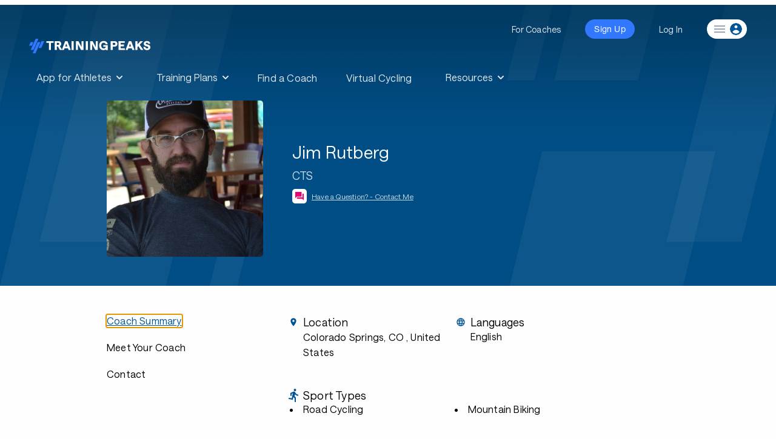

--- FILE ---
content_type: text/html; charset=utf-8
request_url: https://www.trainingpeaks.com/coach/jimrutberg-cts
body_size: 19025
content:
<!DOCTYPE html>
<html class="no-js" lang="en">
<head>
	<meta charset="utf-8" />
	<meta name="viewport" content="width=device-width, initial-scale=1.0" />
	<title>Jim Rutberg | Road Cycling Coach | TrainingPeaks</title>

	<meta name="description" content="Full-service coaching delivers a lot more value than just a training plan and data analysis. I care about how you are, not just the workouts you’ve done, and I make the successful integration of training, nutrition, career, and lifestyle a top priority. I have a degree Exercise Physiology and 20 years experience coaching with CTS. I am also the co-author of 8 books, including &quot;The Time-Crunched Cyclist&quot;, as well as some of the most-read and shared training articles on the TrainingPeaks blog.">
	<meta http-equiv="content-type" content="text/html; charset=UTF-8">
	<meta http-equiv="content-style-type" content="text/css">
	<meta http-equiv="content-script-type" content="text/javascript">
	<link rel="apple-touch-icon" sizes="152x152" href="https://assets.trainingpeaks.com/favicons/apple-touch-icon-152x152.png">
	<meta name="msapplication-TileColor" content="#da532c">
	<meta name="msapplication-TileImage" content="https://assets.trainingpeaks.com/favicons/mstile-144x144.png">
	<link href="/coach/favicon.ico" rel="shortcut icon" type="image/x-icon" />
	<link rel="canonical" href="https://www.trainingpeaks.com/coach/jimrutberg-cts">
	<link href="/coach/Content/css?v=SxKtjU613TjBfiwGBsqmtuwM3xdvJG6fpWUKGueTAdw1" rel="stylesheet"/>

	

<meta property="fb:admins" content="1661585818" />
<meta property="fb:app_id" content="103295416394750" />
<meta property="og:type" content="website" />
<meta property="og:site_name" content="TrainingPeaks"/>
<meta property="og:url" content="https://www.trainingpeaks.com/coach/jimrutberg-cts"/>
<meta property="og:title" content="Jim Rutberg | Road Cycling Coach | TrainingPeaks" />
<meta property="og:description" content="Full-service coaching delivers a lot more value than just a training plan and data analysis. I care about how you are, not just the workouts you’ve done, and I make the successful integration of training, nutrition, career, and lifestyle a top priority. I have a degree Exercise Physiology and 20 years experience coaching with CTS. I am also the co-author of 8 books, including &quot;The Time-Crunched Cyclist&quot;, as well as some of the most-read and shared training articles on the TrainingPeaks blog." />
<meta property="og:image" content="https://home.trainingpeaks.com/TrainingPeaks/media/Images/SocialMedia/fbImage.jpg" />

<meta name="twitter:card" content="summary"/>
<meta name="twitter:site" content="@TrainingPeaks" />
<meta name="twitter:title" content="Jim Rutberg | Road Cycling Coach | TrainingPeaks" />
<meta name="twitter:image" content="https://home.trainingpeaks.com/TrainingPeaks/media/Images/SocialMedia/twitterImage.jpg" />
<meta name="twitter:description" content="Full-service coaching delivers a lot more value than just a training plan and data analysis. I care about how you are, not just the workouts you’ve done, and I make the successful integration of training, nutrition, career, and lifestyle a top priority. I have a degree Exercise Physiology and 20 years experience coaching with CTS. I am also the co-author of 8 books, including &quot;The Time-Crunched Cyclist&quot;, as well as some of the most-read and shared training articles on the TrainingPeaks blog." />
<meta name="twitter:app:country" content="US" />

<meta content="TrainingPeaks" name="twitter:app:name:googleplay" />
<meta content="com.peaksware.trainingpeaks" name="twitter:app:id:googleplay"/>

<meta content="false" property="al:web:should_fallback" />
	
<script type="text/javascript">
	var TpAppConfig = (function() {

		var _config = {
			"environment": 'Production',
			"version": 'v3.0.7415 7bdbfa95c Release',
			"googleTagManagerKey": 'GTM-MFLZNK',
			"cloudfrontUrl": "//assets.trainingpeaks.com"
		}

		return {
			getEnvironment: function() {
				return _config.environment;
			},
			getCloudfrontUrl: function() {
				return _config.cloudfrontUrl;
			},
			getVersion: function() {
				return _config.version;
			}
		};
	})();
</script>
	<script type="text/javascript">
	var _rollbarConfig = {
		accessToken: "d754c2ff91b4407981bea098f93ceef3",
		captureUncaught: true,
		payload: {
			environment: "Production"
		}
	};
</script>
	<script src="/coach/bundles/third-party?v=_IvDSMp2ln35zwG90nL7RwdYFMQyBZrQ-2JP6x1PDts1"></script>

	<script src="/coach/bundles/modernizr?v=inCVuEFe6J4Q07A0AcRsbJic_UE5MwpRMNGcOtk94TE1"></script>

	<link href="https://assets.trainingpeaks.com/css/common-1.0.0.css" rel="stylesheet" />
	<link rel='stylesheet' href='https://tp-front-end.trainingpeaks.com/pattern-library/v5/css/pattern-library-common.css' />
	<script src="https://assets.trainingpeaks.com/js/common-3.js"></script>
	<script type="module" crossorigin="anonymous" src="https://tp-front-end.trainingpeaks.com/pattern-library/v5/js/stencil/pattern-library/pattern-library.esm.js"></script>

	<script type="text/javascript">
		webutils.fetchUser();
	</script>

	
</head>
<body class="no-js coach-profile has-hero-banner">
	
<!-- Google Tag Manager -->
<noscript><iframe src="//www.googletagmanager.com/ns.html?id=GTM-MFLZNK" height="0" width="0" style="display:none;visibility:hidden"></iframe></noscript>
<script>
(function (w, d, s, l, i) {
    w[l] = w[l] || []; w[l].push({
        'gtm.start':
        new Date().getTime(), event: 'gtm.js'
    }); var f = d.getElementsByTagName(s)[0], j = d.createElement(s), dl = l != 'dataLayer' ? '&l=' + l : ''; j.async = true; j.src = '//www.googletagmanager.com/gtm.js?id=' + i + dl; f.parentNode.insertBefore(j, f);
})(window, document, 'script', 'dataLayer', 'GTM-MFLZNK');</script>
<!-- End Google Tag Manager -->
	<div class="wrapper">
		
<style>
  @media (min-width: 0px) { :root { --header-size: 5.5rem; } }
  @media (min-width: 768px) { :root { --header-size: 8.5rem; } }
  #navigation-wrapper { min-height: var(--header-size); }
  main { margin-top: calc(-1 * var(--header-size)) !important; }
  body:not(.has-hero-banner) main {
    padding-top: calc(.8 * var(--header-size)) !important;
  }
</style>
<div id="navigation-wrapper" class="u-z-10">
    <tp-header authenticated="false" class="dark-bg" sticky-enabled="false">
        <div id="navigation-slot-wrapper" class="u-flex">
            <p class="toggle-navigation"></p>
        </div>
    </tp-header>
    <tp-sidebar><tp-nav-menu></tp-nav-menu></tp-sidebar>
</div>

		


<script>
	!function () {
		var analytics = window.analytics = window.analytics || []; if (!analytics.initialize) if (analytics.invoked) window.console && console.error && console.error("Segment snippet included twice."); else {
			analytics.invoked = !0; analytics.methods = ["trackSubmit", "trackClick", "trackLink", "trackForm", "pageview", "identify", "reset", "group", "track", "ready", "alias", "debug", "page", "once", "off", "on", "addSourceMiddleware", "addIntegrationMiddleware", "setAnonymousId", "addDestinationMiddleware"]; analytics.factory = function (e) { return function () { var t = Array.prototype.slice.call(arguments); t.unshift(e); analytics.push(t); return analytics } }; for (var e = 0; e < analytics.methods.length; e++) { var t = analytics.methods[e]; analytics[t] = analytics.factory(t) } analytics.load = function (e, t) { var n = document.createElement("script"); n.type = "text/javascript"; n.async = !0; n.src = "https://cdn.segment.com/analytics.js/v1/" + e + "/analytics.min.js"; var a = document.getElementsByTagName("script")[0]; a.parentNode.insertBefore(n, a); analytics._loadOptions = t }; analytics.SNIPPET_VERSION = "4.1.0";
			analytics.load("eWSxeD3ITOpF0xvFEIcWrFJSUFyZEltI");
			analytics.page();
		}
	}();
</script>




<header class="coach-profile-header fade-out u-w-full u-shadow-4dp u-bg-white u-py-2">
	<div class="row u-w-full u-px-4">
		<div class="u-flex">
			<div class="u-flex-1 u-flex u-justify-start">
				<div class="coach-identity u-flex u-items-center u-mr-4">
					<div class="coach-identity__photo u-hidden md:u-block">
							<img src="https://userdata.trainingpeaks.com/324776/coach-profile/profile-images/635979776303672959-300x300.jpg" alt="Jim Rutberg" title="Jim Rutberg" />

					</div>
					<div class="coach-identity__name u-flex u-flex-col u-items-start md:u-ml-4">
						<span class="u-type-subtitle-1 u-truncate">Jim Rutberg</span>
						<span class="u-type-caption u-text-grey-60 u-truncate u-hidden md:u-inline-block">CTS</span>
						<div class="u-flex u-items-center u-mt-1">
							<tp-icon class="u-text-magenta u-mr-1" name="question-answer"></tp-icon>
							<a data-cy="view-contact"
							   href="#contact"
							   class="page-navigation u-type-caption u-text-tp-blue u-underline u-hidden md:u-inline-block" onclick="handleViewContact()">Have a Question? - Contact Me</a>
							<a data-cy="view-contact"
							   href="#contact"
							   class="page-navigation u-type-caption u-text-tp-blue u-underline md:u-hidden" onclick="handleViewContact()">Contact Me</a>
						</div>
					</div>
				</div>
			</div>
			<div class="u-flex-1 u-flex u-items-center u-justify-end">
				<div class="coach-navigation u-flex">
				</div>
			</div>
		</div>
	</div>
	<div data-scroll-marker="coach-profile-header__end"></div>
</header>

<div class="profile-top-section u-w-full u-bg-regal-blue" data-scroll-marker="trainingpeaks-header__end">
	

<div class="row u-px-4 u-flex u-flex-col u-items-center sm:u-flex-row">
	<div class="profile-top-section__photo u-flex u-items-center u-justify-center">
			<img src="https://userdata.trainingpeaks.com/324776/coach-profile/profile-images/635979776303672959-300x300.jpg" alt="Jim Rutberg" title="Jim Rutberg" />
	</div>
	<div class="u-flex u-flex-col u-items-center u-text-white u-mt-4 sm:u-items-start sm:u-w-3/5 sm:u-mt-0 sm:u-ml-10">
		<span class="u-type-headline-1 u-mb-2 u-truncate">Jim Rutberg</span>
		<span class="profile-top-section__company u-type-body-1 u-mb-2 u-truncate u-hidden md:u-inline-block">CTS</span>
		<div class="u-flex u-items-center u-mb-5">
			<span class="u-bg-white u-w-6 u-h-6 u-inline-flex u-justify-center u-rounded-md u-mr-2">
				<tp-icon class="u-text-magenta" name="question-answer"></tp-icon>
			</span>
			<a data-cy="view-contact"
			   href="#contact"
			   class="page-navigation profile-top-section__contact u-type-caption u-text-white u-underline u-hidden md:u-inline-block" 
			   onclick="handleViewContact()">Have a Question? - Contact Me</a>
			<a data-cy="view-contact"
			   href="contact"
			   class="page-navigation profile-top-section__contact u-type-caption u-text-white u-underline md:u-hidden" 
			   onclick="handleViewContact()">Contact Me</a>
		</div>
		<div class="u-flex" data-scroll-marker="header-switch__start">
					</div>
	</div>
</div>
</div>

<div class="row u-flex u-flex-col u-items-strech u-px-4 u-mt-10 sm:u-flex-row">
	

<div class="sidebar u-relative u-pr-10">
	<div id="about-navigation" class="about-navigation visible u-flex u-flex-col u-items-start">
		<a data-section="about" data-cy="summary"
		   href="#about"
		   class="about-navigation__focus u-type-subtitle-1 u-text-black u-mb-6 hover:u-text-tp-blue"
		   onclick="handleViewSummary()">Coach Summary</a>
		<a data-section="bio" data-cy="bio"
		   href="#bio"
		   class="page-navigation u-type-subtitle-1 u-text-black u-mb-6 hover:u-text-tp-blue"
		   onclick="handleViewBio()">Meet Your Coach</a>

							<a data-section="contact" data-cy="contact"
			   href="#contact"
			   class="page-navigation u-type-subtitle-1 u-text-black u-mb-6 u-mb-4 sm:u-mb-10 hover:u-text-tp-blue"
			   onclick="handleViewContact()">Contact</a>
	</div>

	<div id="plans-navigation" class="plans-navigation u-flex u-flex-col u-items-start">
		<a data-section="about"
		   href="#about"
		   class="page-navigation u-flex u-items-center u-mt-1 u-text-tp-blue"
		   onclick="handleViewSummary()">
			<tp-icon name="chevron-left"></tp-icon>
			<span class="u-type-subtitle-1 u-text-black u-ml-2 hover:u-text-tp-blue">Coach Summary</span>
		</a>
		<div class="u-flex u-items-center u-mt-6">
			<span class="u-type-overline">Refund Policy</span>
			<tp-icon name="policy-checkmark" class="u-ml-3"></tp-icon>
		</div>
		<div class="plans-navigation__policy u-type-caption u-mt-2">
			Plans are protected by our
			<a href="http://help.trainingpeaks.com/hc/en-us/articles/204071924-Peaksware-Satisfaction-Guarantee-Refund-Policy" target="_blank" class="u-text-tp-blue u-underline">Refund Policy</a>
			and may, with the author's approval,
			be exchanged for a plan of equal value from the same author.
		</div>
	</div>
</div>

	

<div class="u-flex-1">
	<div class="coach-info md:u-w-7/8" id="coach-info">
		<div id="content-start"></div>
		<div id="about-content" data-cy="about-content">
				<div class="u-grid__row md:u-mb-10 u-mb-6 u-px-1 md:u-px-3">
						<div class="coach-profile__sectional-info u-grid__col-12 sm:u-grid__col-6 u-mb-4 md:u-mb-0">
							<div class="u-flex u-items-center coach-profile__section-heading">
								<tp-icon class="coach-profile__icon u-mr-2" name="location-on"></tp-icon>
								<span class="u-type-headline-5">Location</span>
							</div>
							<p data-cy="location" class="coach-profile_info-section--body u-ml-6">
									<span class="u-type-body-2 u-text-black">Colorado Springs, CO</span>
																	<span class="u-type-body-2 u-text-black">, United States</span>
							</p>
						</div>

						<div class="coach-profile__sectional-info u-grid__col-12 sm:u-grid__col-6">
							<div class="u-flex u-items-center coach-profile__section-heading">
								<tp-icon class="coach-profile__icon u-mr-2" name="language"></tp-icon>
								<span class="u-type-headline-5 u-text-black">Languages</span>
							</div>
							<p data-cy="languages" class="u-type-body-2 coach-profile_info-section--body u-ml-6 u-text-black">English</p>
						</div>
				</div>
					<div class="coach-profile__sectional-info md:u-mb-10 u-mb-6" data-cy="sport-types">

						<div class="u-flex u-items-center coach-profile__section-heading">
							<tp-icon class="coach-profile__icon u-mr-2" name="directions-run"></tp-icon>
							<span class="u-type-headline-5 u-text-black">Sport Types</span>
						</div>
						<ul class="coach-profile_info-section--body u-ml-6 coach-profile_info-section--list">
								<li class="u-text-black u-type-body-2 coach-profile_info-section--list-item">Road Cycling</li>
								<li class="u-text-black u-type-body-2 coach-profile_info-section--list-item"> Mountain Biking</li>
						</ul>
					</div>
					<div class="coach-profile__sectional-info md:u-mb-10 u-mb-6" data-cy="services">

						<div class="u-flex u-items-center coach-profile__section-heading">
							<tp-icon class="coach-profile__icon u-mr-2" name="wrench"></tp-icon>
							<span class="u-type-headline-5 u-text-black">Services</span>
						</div>
						<ul class="coach-profile_info-section--body u-ml-6 coach-profile_info-section--list">

								<li class="u-text-black u-type-body-2 coach-profile_info-section--list-item">Consultations</li>
						</ul>
					</div>

			<div id="meet-your-coach">
				<div class="u-mt-18 u-mb-8">
					<span id="meet-your-coach-start" data-cy="meet-your-coach-start"
						  class="u-type-headline-2">Meet Your Coach</span>
				</div>
				<div class="meet-your-coach u-flex u-flex-col u-items-start">
					<div class="u-flex u-flex-col u-mb-8 sm:u-flex-row sm:u-items-center">
						<div class="meet-your-coach__photo u-flex u-items-center">
								<img src="https://userdata.trainingpeaks.com/324776/coach-profile/profile-images/635979776303672959-300x300.jpg" alt="Jim Rutberg" title="Jim Rutberg" />
						</div>
						<div class="u-flex u-flex-col u-items-start u-mt-4 sm:u-mt-0 sm:u-ml-6">
							<span class="u-type-headline-4 u-mt-4 u-truncate">Jim Rutberg</span>
							<span class="u-type-body-1 u-mt-2 u-truncate">CTS</span>
						</div>
					</div>
						<a role="button" aria-label="Coach Website" href="http://trainright.com/coaching/coaching-packages" class="u-type-body-2 u-text-tp-blue u-mb-8" target="_blank">http://trainright.com/coaching/coaching-packages</a>
											<div class="u-type-body-2 u-w-7/8 u-flex u-flex-col u-items-start sm:u-flex-row sm:u-justify-items-start">
								<div class="u-text-tp-blue u-flex-1 u-flex u-flex-col u-items-start u-mb-8 sm:u-mb-0">
										<div class="u-inline-flex">
											<tp-icon name="social-facebook"></tp-icon>
											<a class="u-underline u-ml-2" role="button" aria-label="Facebook" href="https://www.facebook.com/carmichaeltrainingsystems" target="_blank">Facebook</a>
										</div>
																			<div class="u-inline-flex">
											<tp-icon name="social-twitter"></tp-icon>
											<a class="u-underline u-ml-2" role="button" aria-label="Twitter" href="https://twitter.com/jrutberg" target="_blank">Twitter</a>
										</div>
																			<div class="u-inline-flex">
											<tp-icon name="social-linkedin"></tp-icon>
											<a class="u-underline u-ml-2" role="button" aria-label="LinkedIn" href="https://www.linkedin.com/in/jim-rutberg-ba61991" target="_blank">LinkedIn</a>
										</div>
								</div>
															<div class="u-text-black u-flex-1 u-flex u-flex-col u-items-start">
										<span>Colorado Springs, CO</span>
																			<span>United States</span>
																			<span>80904</span>
								</div>
						</div>
				</div>
				<div class="u-mt-8">
					<span class="u-type-headline-5">Coach Bio</span>
				</div>
				<div class="u-mt-4">
						<div class="coach-profile-summary u-type-body-1" data-cy="bio-summary"><p>Full-service coaching delivers a lot more value than just a training plan and data analysis. I care about how you are, not just the workouts you’ve done, and I make the successful integration of training, nutrition, career, and lifestyle a top priority. I have a degree Exercise Physiology and 20 years experience coaching with CTS. I am also the co-author of 8 books, including &quot;The Time-Crunched Cyclist&quot;, as well as some of the most-read and shared training articles on the TrainingPeaks blog.</p>
</div>

							<a class="coach-profile__readmore u-text-tp-blue u-underline u-block u-mt-4"
							   onclick="handleBioReadMore()"
							   data-cy="profile-read-more">Read More</a>
							<div class="coach-profile__bio-detail u-type-body-1 u-hidden u-mt-4" data-cy="bio-detail">
								<p>I’ve been a full-time professional coach since 1999, and an endurance athlete for much longer. I have a BS in Exercise Physiology from Wake Forest, and I was an elite amateur bike racer in the late 1990s. In addition to coaching I’ve co-authored eight books on training and sports nutrition, including “The Time-Crunched Cyclist”, and produced more than 20 full-length indoor cycling videos. Currently my own training focuses on being fit for training camps and ultra-distance cycling events like the Dirty Kanza 200 and the Leadville 100 mountain bike race. And at home I’m happiest playing with my two young boys, preparing fresh vegetarian and vegan meals with my wife, and tinkering in the garage.</p>
<p>In addition to coaching, my other role at CTS is Editorial Director, so I keep my athlete load very low at the moment and am mostly available for Time-Crunched Athlete questions.</p>

							</div>
				</div>

					<div class="u-mt-14 u-mb-4">
						<span class="u-type-headline-5">Preferred Athlete Levels</span>
					</div>
					<div class="u-type-body-2" data-cy="athlete-levels">Beginner, Intermediate, Advanced, Professional</div>
			</div>


							<div id="coach-contact">
					<div class="u-mt-14">
						<span id="contact-start" data-cy="contact-start"
							  class="u-type-headline-2">Have a question? Contact me.</span>
					</div>
					<div class="u-mt-4 u-mb-8">



<script type="text/javascript" language="javascript">
	function contactCoachFailure(data) {
		$("#contact-coach-failure").foundation('open');
		if (Rollbar) {
			let error = {
				responseText: data.responseText,
				statusText: data.statusText
			};
			try {
				error.fullRequestData = JSON.stringify(fullRequestData);
			}
			catch (e) {
				error.fullRequestData = JSON.stringify({ message: "unable to parse full request data" });
			}
			try {
				let formData = $("#contact-coach-form").serializeArray().reduce((p, c) => {
					p[c['name']] = c['value']
					return p;
				}, {});

				error.formData = {
					CoachProfileSlug: formData.CoachProfileSlug || 'unassigned',
					Message: formData.Message || 'unassigned',
					ReasonForContact: formData.ReasonForContact || 'unassigned',
					CaptchaHidden: formData.CaptchaHidden || 'unassigned',
					CaptchaToken: formData.CaptchaToken || 'unassigned',
					gRecaptchaResponse: formData['g-recaptcha-response'] || 'unassigned',
					hCaptchaResponse: formData['h-captcha-response'] || 'unassigned'
				};

                error.url = $("#contact-coach-form").attr('action')

			} catch (e) {
            }

			Rollbar.error("Failed to contact coach", error);
		}
	}

	function contactCoachBegin() {
		$("#contact-coach").addClass("disabled").unbind("click").prepend('<img style="margin-right:10px" src="[data-uri]" />');
	}

	function contactCoachComplete() {
		var btn = $("#contact-coach");
		btn.removeClass("disabled").bind("click");
		var img = btn.find("img");
		if (img) {
			img.remove();
		}
	}
</script>

<form action="/coach/contact-coach?Length=12" data-ajax="true" data-ajax-begin="contactCoachBegin" data-ajax-complete="contactCoachComplete" data-ajax-failure="contactCoachFailure" data-ajax-method="POST" data-ajax-success="contactCoachSuccess" id="contact-coach-form" method="post"><input Value="jimrutberg-cts" data-val="true" data-val-required="The CoachProfileSlug field is required." id="CoachProfileSlug" name="CoachProfileSlug" type="hidden" value="jimrutberg-cts" /><input class="hide-for-small-up text-box single-line" id="BotCheck" name="BotCheck" type="text" value="" />	<div class="row u-mb-4">
		<div id="contact__first-name" class="columns end">
			<tp-text-field name="FirstName"
						   label="First Name"
						   class="u-w-full">
			</tp-text-field>
		</div>
	</div>
	<div class="row u-mb-4">
		<div id="contact__last-name" class="columns end">
			<tp-text-field name="LastName"
						   label="Last Name"
						   class="u-w-full">
			</tp-text-field>
		</div>
	</div>
	<div class="row u-mb-4">
		<div id="contact__email" class="columns end">
			<tp-text-field name="Email" id="Email"
						   label="Email Address"
						   class="u-w-full">
			</tp-text-field>
		</div>
	</div>
	<div class="row u-mb-4">
		<div id="contact__phone" class="columns end">
			<tp-text-field name="Phone"
						   label="Phone Number"
						   class="u-w-full">
			</tp-text-field>
		</div>
	</div>
	<div class="row u-mb-4">
		<div id="contact__reason" class="columns end">
			<tp-select name="ReasonForContact"
					   value="1"
					   class="u-w-full">
					<option value="">Reason for Contact</option>
					<option value="1">Inquiry About Hiring</option>
					<option value="2">General Contact</option>
					<option value="3">Feedback</option>
			</tp-select>
		</div>
	</div>
	<div class="row">
		<div id="contact__message" class="columns end">
			<tp-text-area name="Message"
						  label="Your Message"
						  rows="4"
						  maxlength="1000"
						  class="u-w-full">
			</tp-text-area>
		</div>
	</div>
	<div class="row u-mt-4">
		<div class="columns end">
			
<div id="captcha-container"></div>
<input type="hidden" name="CaptchaHidden" value="false" />
<input id="captcha-token" name="CaptchaToken" type="hidden" value="" />

<script type="text/javascript">
	function captcha_callback(response) {
		if (response) {
			document.getElementById('captcha-token').value = response;
			document.getElementById('btnSubmit').disabled = false;
		}
	}

	function renderHcaptcha() {
		hcaptcha.render('captcha-container',
			{
				'sitekey': '36c0ec91-894e-4aca-a6fa-762ad9cd2901',
				'callback': captcha_callback
			});
	}
</script>

<script src="https://hcaptcha.com/1/api.js?onload=renderHcaptcha&render=explicit" async defer></script>


		</div>
	</div>
	<div class="row u-mt-2">
		<div class="columns end">
			<input id="PlanId" name="PlanId" type="hidden" value="" />
			<input id="PlanTitle" name="PlanTitle" type="hidden" value="" />
			<br />
			<tp-button size="large" id="contact-coach">Send message</tp-button>
		</div>
	</div>
	<div class="row" id="contact-success-message" style="display: none;">
		<div class="large-8 columns end">
			<div class="callout success">
				<span>Success. Coach Jim Rutberg has been notified of your message.</span>
			</div>
		</div>
	</div>
</form>
<div id="contact-coach-failure" class="failure-modal reveal large" data-reveal aria-labelledby="modalTitle" aria-hidden="true" role="dialog">
	<h4 class="u-text-xl" id="modalTitle">Unexpected Error</h4>
	<p class="lead">We're sorry. We weren't able to send your email. Please make sure your browser cookie support is enabled and try again.</p>
	<button class="close-button" data-close aria-label="Close modal" type="button">
		<span aria-hidden="true">&times;</span>
	</button>
</div>

<script>

	(function retrievePlanDetailsIfPresent() {

		const search = location.search.substring(1);
		let params;

		try {
			params = JSON.parse(`{"${decodeURI(search)
				.replace(/"/g, '\\"')
				.replace(/&/g, '","')
				.replace(/=/g, '":"')}"}`);
		} catch (e) {
			//no valid query string params;
			return;
		}

		const { planTitle, planId } = params;

		if (planId && planTitle) {
			document.getElementById('PlanId').value = planId;
			document.getElementById('PlanTitle').value = planTitle;
			document.getElementById('ReasonForContact').value = 4;
		}

	})();

</script>
							<div class="row margin-top-40">
									<div class="small-12 columns">
											<div class="row">
												<div class="small-3 medium-2 columns">
													<div class="right">
														<strong class="gray">Website:</strong>
													</div>
												</div>
												<div class="small-9 medium-10 columns profile-website-url-container">
													<a class="external u-text-tp-blue" href="http://trainright.com/coaching/coaching-packages" target="_blank">http://trainright.com/coaching/coaching-packages</a>
												</div>
											</div>
																					<div class="row">
												<div class="small-3 medium-2 columns">
													<div class="right">
														<strong class="gray">Social:</strong>
													</div>
												</div>
												<div class="small-9 medium-10 columns">
														<a class="item external" role="button" tabindex="0" aria-label="Facebook" href="https://www.facebook.com/carmichaeltrainingsystems" target="_blank">
															<i class="fi-social-facebook size-24"></i>
														</a>
														&nbsp;
																											<a class="item external" role="button" tabindex="0" aria-label="Twitter" href="https://twitter.com/jrutberg" target="_blank">
															<i class="fi-social-twitter size-24"></i>
														</a>
														&nbsp;
																											<a class="item external" role="button" tabindex="0" aria-label="LinkedIn" href="https://www.linkedin.com/in/jim-rutberg-ba61991" target="_blank">
															<i class="fi-social-linkedin size-24"></i>
														</a>
														&nbsp;
												</div>
											</div>
									</div>
																	<div class="small-12 columns">
										<div class="row">
											<div class="small-3 medium-2 columns">
												<div class="right">
													<strong class="gray">Address:</strong>
												</div>
											</div>
											<div class="small-9 medium-10 columns">
													<p>
					<span>Colorado Springs</span>,				<span>CO </span>
<br />
					<span>United States</span><br />
					<span>80904</span>
	</p>

											</div>
										</div>
									</div>
							</div>
					</div>
				</div>
		</div>

	</div>
</div>


</div>


<script type="application/ld+json">
	{
	"@context": "http://schema.org",
	"@type": "Person",
	"jobTitle": "Coach",
	"name": "Jim Rutberg",
	"description": "Full-service coaching delivers a lot more value than just a training plan and data analysis. I care about how you are, not just the workouts you’ve done, and I make the successful integration of training, nutrition, career, and lifestyle a top priority. I have a degree Exercise Physiology and 20 years experience coaching with CTS. I am also the co-author of 8 books, including &quot;The Time-Crunched Cyclist&quot;, as well as some of the most-read and shared training articles on the TrainingPeaks blog.",
	"url": "http://trainright.com/coaching/coaching-packages",
	"image": "https://userdata.trainingpeaks.com/324776/coach-profile/profile-images/635979776303672959-300x300.jpg",
	"worksFor": {
	"@type": "Organization",
	"name": "CTS"
		,
			"address": {
			"@type": "PostalAddress",
			"addressLocality": "Colorado Springs",
			"addressRegion": "CO",
			"addressCountry": "United States",
			"postalCode": "80904",
			"streetAddress": ""
			}
	}
	}
</script>
		<div class="push"><!-- // --></div>
	</div>
	<tp-footer></tp-footer>

	<script>
		webutils.styleHeader({});
		webutils.trackPerformance();
		webutils.loadCustomFonts();
		webutils.initFooterNewsletterForm();
		webutils.initTermsOfServiceNotification();
	</script>
	
	<script src="/coach/bundles/jquery?v=LCTUWYjF9I-Sw3l0P8Zn6_b6478OuizeBkjnoe30Tcc1"></script>

	<script src="/coach/bundles/jQueryPlugins?v=GEnb2Swucdevs7GFGmyIinwhqtj4B4APuIsmUzephmw1"></script>

	<script src="/coach/bundles/foundation?v=eC2mJRKJySk4lVEDGAoiqEwsExqr_Mlw2L2J46V-nrI1"></script>

	<script src="/coach/bundles/trainingpeaks?v=G03tESqDnhNrGzbSnd5cMGewr7X33qWK3w9e9KjKlNY1"></script>

	<script src="/coach/bundles/coach-contact?v=eaGYEfFcfGF6EJlwAbtY9bzQOZZSlkzNmqAkHotDgvM1"></script>

	
	<script type="text/javascript" async>
		var _trainingPlans = [];
		var numPreviewPlans = Math.min(_trainingPlans.length, 3);
		var _plansSortbyAttrs = {
			SOLD_DESC: { name: 'soldCount', direction: 'desc' },
			SOLD_ASC: { name: 'soldCount', direction: 'asc' },
			WEEKS_DESC: { name: 'weeksDuration', direction: 'desc' },
			WEEKS_ASC: { name: 'weeksDuration', direction: 'asc' },
			HOURS_DESC: { name: 'averageHoursPerWeek', direction: 'desc' },
			HOURS_ASC: { name: 'averageHoursPerWeek', direction: 'asc' },
			PRICE_DESC: { name: 'price', direction: 'desc' },
			PRICE_ASC: { name: 'price', direction: 'asc' },
			RATING_DESC: { name: 'averageRating', direction: 'desc' }
		};
		sortTrainingPlans(_plansSortbyAttrs['SOLD_DESC']);
		var $trainingplansSortby = $("#trainingplans tp-select");
		$trainingplansSortby.change(handleTrainingPlansSortbyChange);
		var $plansPreviewSortby = $("#trainingplans-preview tp-select");
		$plansPreviewSortby.change(handleTrainingPlansSortbyChange);
		const skillLevels = ['beginner', 'intermediate', 'advanced'];
		function handleTrainingPlansSortbyChange(e) {
			var sortBy = e.target.value;
			var sortAttr = _plansSortbyAttrs[sortBy];
			$trainingplansSortby.val(sortBy);
			$plansPreviewSortby.val(sortBy);
			sortTrainingPlans(sortAttr);
			refreshPlans("#trainingplans .trainingplans__cards");
			refreshPlans("#trainingplans-preview .trainingplans-preview__cards", numPreviewPlans);
		}
		function sortTrainingPlans(sortAttr) {
			var iconName = sortAttr.direction === 'desc' ? 'sort-desc' : 'sort-asc';
			$("#training-plans-sortby tp-select tp-icon").attr("name", iconName)
			_trainingPlans.sort((a, b) => {
				var v1 = a[sortAttr.name];
				var v2 = b[sortAttr.name];
				var diff = v1 - v2;
				if (sortAttr.name === 'averageRating') {
					var attr1 = 'ratingCount';
					var attr2 = 'soldCount';
					if (a[attr1] < 3) {
						v1 = 0;
					}
					if (b[attr1] < 3) {
						v2 = 0;
					}
					diff = v1 - v2;
					if (diff == 0) {
						diff = a[attr1] - b[attr1];
						if (diff == 0) {
							diff = a[attr2] - b[attr2];
						}
					}
				}
				return sortAttr.direction === 'asc' ? diff : -diff;
			});
		}

		function refreshPlans(selector, numPreviewPlans) {
			var $plans = $(selector);
			$plans.find("tp-training-plan-card").remove();
			const planDisplaySet = numPreviewPlans
				? _trainingPlans.slice(0, numPreviewPlans)
				: _trainingPlans;
			var cards = planDisplaySet.map(p =>
				$("<tp-training-plan-card></tp-training-plan-card>")
					.addClass("u-mb-8")
					.attr("plan-info", JSON.stringify({
						...p,
						skillLevel: p.additionalCriteria ? p.additionalCriteria.filter(ac => skillLevels.includes(ac)) : []
					}))
					.attr("show-author", false)
			);
			$plans.append(cards);
		}
	</script>
	<script src="/coach/bundles/jqueryval?v=B4MScM2B3aN0PPz4PMI-c84XtjVLGiXcTLRkWtoBBnY1"></script>

	<script language="javascript" type="text/javascript">
		function checkUrlHash() {
			var hashName = window.location.hash;
			setTimeout(() => {
				// The timeout here is necessary so that it will not be affected by
				// Browser's memory scroll during page refresh
				showHashSection(hashName);
				switchHeader();
			}, 1000);
		}
		function showHashSection(name) {
			if (name === "#about") {
				handleViewSummary();
			} else if (name === "#pricing") {
				handleViewPricing();
			} else if (name === "#plans") {
				handleViewTrainingPlans();
			} else if (name === "#bio") {
				handleViewBio();
			} else if (name === "#contact") {
				handleViewContact();
			} else if (name === "#trainingplans") {
				showTrainingPlans();
			} else {
				handleViewSummary();
			}
		}
		function updateUrlHash(name) {
			var hrefItems = window.location.href.split('#');
			var oldHashName = hrefItems.length > 1 ? hrefItems[1] : "";
			if (oldHashName !== name) {
				var newHref = `${hrefItems[0]}#${name}`;
				window.history.replaceState({}, document.title, newHref);
			}
		}
		function handleBioReadMore() {
			$(".coach-profile__readmore").addClass('u-hidden');
			$(".coach-profile__readmore").removeClass('u-block');
			$(".coach-profile__bio-detail").removeClass('u-hidden');
		}

		var allSections = [
			{ name: "about", selector: ".trainingpeaks-header" },
			{ name: "bio", selector: "#meet-your-coach-start" },
			{ name: "pricing", selector: "#pricing-start" },
			{ name: "plans", selector: "#trainingplans-start" },
			{ name: "contact", selector: "#contact-start" }
		];
		var aboutSections = [];
		var sectionIdxMap = {};
		var focusedSectionIdx = 0;
		function identifyAboutSections() {
			var sectionIdx = 0;
			aboutSections = [];
			allSections.forEach(sec => {
				var $section = $(sec.selector);
				if ($section.length > 0) {
					aboutSections.push(sec);
					sectionIdxMap[sec.name] = sectionIdx;
					sectionIdx++;
				}
			});
		}
		function identifyFocusedAbout() {
			var headerH = $("div[data-scroll-marker='coach-profile-header__end']")[0].offsetTop + 10;
			var scrollTop = document.scrollingElement.scrollTop;
			var offsetThreshold = Math.max(headerH, window.outerHeight / 3);
			var focusedSection;
			if (scrollTop <= 1) {
				// Edge case where the first section is shorter than 2/3 of the view port height
				focusedSectionIdx = 0;
			} else {
				//Scrolling up when the next section covers 2/3 of the viewport height
				while (focusedSectionIdx + 1 < aboutSections.length) {
					var nextSection = aboutSections[focusedSectionIdx + 1];
					var nextStartEl = $(nextSection.selector)[0];
					if (scrollTop < nextStartEl.offsetTop - offsetThreshold) {
						break;
					}
					focusedSectionIdx++;
				}
			    focusedSection = aboutSections[focusedSectionIdx];

				//Scrolling down when the previous section covers 2/3 of the viewport height
				// or when the title of the previous section starts to appear on the screen
				while (focusedSectionIdx > 0) {
					var preSection = aboutSections[focusedSectionIdx - 1];
					var preStartEl = $(preSection.selector)[0];
					var focusedStartEl = $(focusedSection.selector)[0];
					if (scrollTop > focusedStartEl.offsetTop - 2 * offsetThreshold &&
						scrollTop > preStartEl.offsetTop + 16) {
						break;
					}
					focusedSectionIdx--;
					focusedSection = aboutSections[focusedSectionIdx]
				}
			}
			focusedSection = aboutSections[focusedSectionIdx];
			highlightAboutLink(focusedSection.name);
			updateUrlHash(focusedSection.name);
		}
		function highlightAboutLink(name) {
			$(".about-navigation a").each((idx, link) => {
				if (link.getAttribute("data-section") === name) {
					link.focus();
					link.classList.add("about-navigation__focus");
				} else {
					link.blur();
					link.classList.remove("about-navigation__focus");
				}
			})
		}

		function switchHeader() {
			var headerSwitchThreshold = $("div[data-scroll-marker='header-switch__start']")[0].offsetTop - 70;
			if (document.scrollingElement.scrollTop < headerSwitchThreshold) {
				$("header.trainingpeaks-header").removeClass("fade-out");
				$("header.coach-profile-header").addClass("fade-out");
			} else {
				$("header.trainingpeaks-header").addClass("fade-out");
				$("header.coach-profile-header").removeClass("fade-out");
			}
		}
		var headerSwitchDebouncer;
		var focusedAboutDebouncer;
		var activeView = 'profile';
		function handleScroll() {
			clearTimeout(headerSwitchDebouncer);
			clearTimeout(focusedAboutDebouncer);
			headerSwitchDebouncer = setTimeout(() => {
				switchHeader();
			}, 50);
			focusedAboutDebouncer = setTimeout(() => {
				if (activeView === 'profile') {
					identifyFocusedAbout();
				}
			}, 100);
		}

		function showProfile() {
			activeView = 'profile';
			$("#plans-navigation").removeClass('visible');
			$('#about-navigation').addClass('visible');
			$("#trainingplans").addClass('u-hidden');
			$('#about-content').removeClass('u-hidden');
		}
		function showTrainingPlans() {
			activeView = 'trainingplans';
			$('#about-navigation').removeClass('visible');
			$("#plans-navigation").addClass('visible');
			$('#about-content').addClass('u-hidden');
			$("#trainingplans").removeClass('u-hidden');
			var $headerH = $("div[data-scroll-marker='coach-profile-header__end']")[0].offsetTop + previewHeaderH() + 55;
			$(document.scrollingElement).animate({
				scrollTop: $("#content-start")[0].offsetTop - $headerH
			}, 800);
			updateUrlHash("trainingplans");
		}

		function handleViewSummary() {
			showProfile()
			$(document.scrollingElement).animate({
				scrollTop: 0
			}, 800);
			focusedSectionIdx = sectionIdxMap['about'];
			highlightAboutLink("about");
			updateUrlHash("about")
		}

		function handleViewPricing() {
			showProfile();
			var $headerH = $("div[data-scroll-marker='coach-profile-header__end']")[0].offsetTop + previewHeaderH() + 50;
			$(document.scrollingElement).animate({
				scrollTop: $("#pricing-start")[0].offsetTop - $headerH
			}, 800);
			focusedSectionIdx = sectionIdxMap['pricing'];
			highlightAboutLink("pricing");
			updateUrlHash("pricing");
		}

		function handleViewTrainingPlans() {
			showProfile();
			var $headerH = $("div[data-scroll-marker='coach-profile-header__end']")[0].offsetTop + previewHeaderH() + 50;
			$(document.scrollingElement).animate({
				scrollTop: $("#trainingplans-start")[0].offsetTop - $headerH
			}, 800);
			focusedSectionIdx = sectionIdxMap['plans'];
			highlightAboutLink("plans");
			updateUrlHash("plans")
		}

		function handleViewBio() {
			showProfile();
			var $headerH = $("div[data-scroll-marker='coach-profile-header__end']")[0].offsetTop + previewHeaderH() + 50;
			$(document.scrollingElement).animate({
				scrollTop: $("#meet-your-coach-start")[0].offsetTop - $headerH
			}, 800);
			focusedSectionIdx = sectionIdxMap['bio'];
			highlightAboutLink("bio");
			updateUrlHash("bio");
		}

		function handleViewContact() {
			showProfile();
			var $headerH = $("div[data-scroll-marker='coach-profile-header__end']")[0].offsetTop + previewHeaderH() + 50;
			$(document.scrollingElement).animate({
				scrollTop: $("#contact-start")[0].offsetTop - $headerH
			}, 800);
			focusedSectionIdx = sectionIdxMap['contact'];
			highlightAboutLink("contact");
			updateUrlHash("contact");
		}

		function previewHeaderH() {
			var headerH = 0;
			// detect existence of profile preview editor bar
			var $previewEditor = $('.coach-profile.coach-profile-preview .profile-editor-bar');
			if ($previewEditor.length > 0) {
				headerH = $previewEditor.height();
			}
			return headerH;
		}

		var smallMedia = window.matchMedia("(max-width: 640px)");
		$(document).ready(function () {
			window.onscroll = handleScroll;
			checkUrlHash();

			$('.coach-profile a.page-navigation').click(e => {
				e.preventDefault();
			});
			identifyAboutSections();
			smallMedia.addListener(() => {
				switchHeader();
			});

			var $botCheckInput = $("#BotCheck");
			$botCheckInput.hide();
			$("#contact-coach-form").submit(function() {
				if ($botCheckInput.val().length !== 0) {
					return false;
				}
				return true;
			});

			$('.tooltipster-tooltip').tooltipster({
				theme: ['tooltipster-shadow', 'tooltipster-shadow-certification-badge'],
				interactive: true,
				maxWidth: 350,
				side: 'bottom',
				functionPosition: function (instance, helper, position) {
					position.coord.left += 150;
					return position;
				}
			});
		});
	</script>

</body>
</html>


--- FILE ---
content_type: text/javascript
request_url: https://tp-front-end.trainingpeaks.com/pattern-library/v5/js/stencil/pattern-library/tp-mdc-input-container.entry.js
body_size: 14353
content:
import{r as t,h as e,c as i,g as n}from"./index-610e2697.js";import{_ as l,a as d,M as a,c as r,g as c,b as o,m as f}from"./ponyfill-3d368e12.js";import{a as m,M as s,b as x}from"./component-61fc1a15.js";
/**
 * @license
 * Copyright 2016 Google Inc.
 *
 * Permission is hereby granted, free of charge, to any person obtaining a copy
 * of this software and associated documentation files (the "Software"), to deal
 * in the Software without restriction, including without limitation the rights
 * to use, copy, modify, merge, publish, distribute, sublicense, and/or sell
 * copies of the Software, and to permit persons to whom the Software is
 * furnished to do so, subject to the following conditions:
 *
 * The above copyright notice and this permission notice shall be included in
 * all copies or substantial portions of the Software.
 *
 * THE SOFTWARE IS PROVIDED "AS IS", WITHOUT WARRANTY OF ANY KIND, EXPRESS OR
 * IMPLIED, INCLUDING BUT NOT LIMITED TO THE WARRANTIES OF MERCHANTABILITY,
 * FITNESS FOR A PARTICULAR PURPOSE AND NONINFRINGEMENT. IN NO EVENT SHALL THE
 * AUTHORS OR COPYRIGHT HOLDERS BE LIABLE FOR ANY CLAIM, DAMAGES OR OTHER
 * LIABILITY, WHETHER IN AN ACTION OF CONTRACT, TORT OR OTHERWISE, ARISING FROM,
 * OUT OF OR IN CONNECTION WITH THE SOFTWARE OR THE USE OR OTHER DEALINGS IN
 * THE SOFTWARE.
 */var p={LABEL_FLOAT_ABOVE:"mdc-floating-label--float-above",LABEL_REQUIRED:"mdc-floating-label--required",LABEL_SHAKE:"mdc-floating-label--shake",ROOT:"mdc-floating-label"},u=function(t){function e(i){var n=t.call(this,d(d({},e.defaultAdapter),i))||this;return n.shakeAnimationEndHandler=function(){n.handleShakeAnimationEnd()},n}return l(e,t),Object.defineProperty(e,"cssClasses",{get:function(){return p},enumerable:!1,configurable:!0}),Object.defineProperty(e,"defaultAdapter",{get:function(){return{addClass:function(){},removeClass:function(){},getWidth:function(){return 0},registerInteractionHandler:function(){},deregisterInteractionHandler:function(){}}},enumerable:!1,configurable:!0}),e.prototype.init=function(){this.adapter.registerInteractionHandler("animationend",this.shakeAnimationEndHandler)},e.prototype.destroy=function(){this.adapter.deregisterInteractionHandler("animationend",this.shakeAnimationEndHandler)},e.prototype.getWidth=function(){return this.adapter.getWidth()},e.prototype.shake=function(t){var i=e.cssClasses.LABEL_SHAKE;t?this.adapter.addClass(i):this.adapter.removeClass(i)},e.prototype.float=function(t){var i=e.cssClasses,n=i.LABEL_FLOAT_ABOVE,l=i.LABEL_SHAKE;t?this.adapter.addClass(n):(this.adapter.removeClass(n),this.adapter.removeClass(l))},e.prototype.setRequired=function(t){var i=e.cssClasses.LABEL_REQUIRED;t?this.adapter.addClass(i):this.adapter.removeClass(i)},e.prototype.handleShakeAnimationEnd=function(){this.adapter.removeClass(e.cssClasses.LABEL_SHAKE)},e}(a),h=function(t){function e(){return null!==t&&t.apply(this,arguments)||this}return l(e,t),e.attachTo=function(t){return new e(t)},e.prototype.shake=function(t){this.foundation.shake(t)},e.prototype.float=function(t){this.foundation.float(t)},e.prototype.setRequired=function(t){this.foundation.setRequired(t)},e.prototype.getWidth=function(){return this.foundation.getWidth()},e.prototype.getDefaultFoundation=function(){var t=this;return new u({addClass:function(e){return t.root.classList.add(e)},removeClass:function(e){return t.root.classList.remove(e)},getWidth:function(){return c(t.root)},registerInteractionHandler:function(e,i){return t.listen(e,i)},deregisterInteractionHandler:function(e,i){return t.unlisten(e,i)}})},e}(r),b={LINE_RIPPLE_ACTIVE:"mdc-line-ripple--active",LINE_RIPPLE_DEACTIVATING:"mdc-line-ripple--deactivating"},g=function(t){function e(i){var n=t.call(this,d(d({},e.defaultAdapter),i))||this;return n.transitionEndHandler=function(t){n.handleTransitionEnd(t)},n}return l(e,t),Object.defineProperty(e,"cssClasses",{get:function(){return b},enumerable:!1,configurable:!0}),Object.defineProperty(e,"defaultAdapter",{get:function(){return{addClass:function(){},removeClass:function(){},hasClass:function(){return!1},setStyle:function(){},registerEventHandler:function(){},deregisterEventHandler:function(){}}},enumerable:!1,configurable:!0}),e.prototype.init=function(){this.adapter.registerEventHandler("transitionend",this.transitionEndHandler)},e.prototype.destroy=function(){this.adapter.deregisterEventHandler("transitionend",this.transitionEndHandler)},e.prototype.activate=function(){this.adapter.removeClass(b.LINE_RIPPLE_DEACTIVATING),this.adapter.addClass(b.LINE_RIPPLE_ACTIVE)},e.prototype.setRippleCenter=function(t){this.adapter.setStyle("transform-origin",t+"px center")},e.prototype.deactivate=function(){this.adapter.addClass(b.LINE_RIPPLE_DEACTIVATING)},e.prototype.handleTransitionEnd=function(t){var e=this.adapter.hasClass(b.LINE_RIPPLE_DEACTIVATING);"opacity"===t.propertyName&&e&&(this.adapter.removeClass(b.LINE_RIPPLE_ACTIVE),this.adapter.removeClass(b.LINE_RIPPLE_DEACTIVATING))},e}(a),_=function(t){function e(){return null!==t&&t.apply(this,arguments)||this}return l(e,t),e.attachTo=function(t){return new e(t)},e.prototype.activate=function(){this.foundation.activate()},e.prototype.deactivate=function(){this.foundation.deactivate()},e.prototype.setRippleCenter=function(t){this.foundation.setRippleCenter(t)},e.prototype.getDefaultFoundation=function(){var t=this;return new g({addClass:function(e){return t.root.classList.add(e)},removeClass:function(e){return t.root.classList.remove(e)},hasClass:function(e){return t.root.classList.contains(e)},setStyle:function(e,i){return t.root.style.setProperty(e,i)},registerEventHandler:function(e,i){return t.listen(e,i)},deregisterEventHandler:function(e,i){return t.unlisten(e,i)}})},e}(r),v={NOTCH_ELEMENT_SELECTOR:".mdc-notched-outline__notch"},w={NOTCH_ELEMENT_PADDING:8},y={NO_LABEL:"mdc-notched-outline--no-label",OUTLINE_NOTCHED:"mdc-notched-outline--notched",OUTLINE_UPGRADED:"mdc-notched-outline--upgraded"},k=function(t){function e(i){return t.call(this,d(d({},e.defaultAdapter),i))||this}return l(e,t),Object.defineProperty(e,"strings",{get:function(){return v},enumerable:!1,configurable:!0}),Object.defineProperty(e,"cssClasses",{get:function(){return y},enumerable:!1,configurable:!0}),Object.defineProperty(e,"numbers",{get:function(){return w},enumerable:!1,configurable:!0}),Object.defineProperty(e,"defaultAdapter",{get:function(){return{addClass:function(){},removeClass:function(){},setNotchWidthProperty:function(){},removeNotchWidthProperty:function(){}}},enumerable:!1,configurable:!0}),e.prototype.notch=function(t){var i=e.cssClasses.OUTLINE_NOTCHED;t>0&&(t+=w.NOTCH_ELEMENT_PADDING),this.adapter.setNotchWidthProperty(t),this.adapter.addClass(i)},e.prototype.closeNotch=function(){this.adapter.removeClass(e.cssClasses.OUTLINE_NOTCHED),this.adapter.removeNotchWidthProperty()},e}(a),z=function(t){function e(){return null!==t&&t.apply(this,arguments)||this}return l(e,t),e.attachTo=function(t){return new e(t)},e.prototype.initialSyncWithDOM=function(){this.notchElement=this.root.querySelector(v.NOTCH_ELEMENT_SELECTOR);var t=this.root.querySelector("."+u.cssClasses.ROOT);t?(t.style.transitionDuration="0s",this.root.classList.add(y.OUTLINE_UPGRADED),requestAnimationFrame((function(){t.style.transitionDuration=""}))):this.root.classList.add(y.NO_LABEL)},e.prototype.notch=function(t){this.foundation.notch(t)},e.prototype.closeNotch=function(){this.foundation.closeNotch()},e.prototype.getDefaultFoundation=function(){var t=this;return new k({addClass:function(e){return t.root.classList.add(e)},removeClass:function(e){return t.root.classList.remove(e)},setNotchWidthProperty:function(e){t.notchElement.style.setProperty("width",e+"px")},removeNotchWidthProperty:function(){t.notchElement.style.removeProperty("width")}})},e}(r),Y={ROOT:"mdc-text-field-character-counter"},X={ROOT_SELECTOR:"."+Y.ROOT},E=function(t){function e(i){return t.call(this,d(d({},e.defaultAdapter),i))||this}return l(e,t),Object.defineProperty(e,"cssClasses",{get:function(){return Y},enumerable:!1,configurable:!0}),Object.defineProperty(e,"strings",{get:function(){return X},enumerable:!1,configurable:!0}),Object.defineProperty(e,"defaultAdapter",{get:function(){return{setContent:function(){}}},enumerable:!1,configurable:!0}),e.prototype.setCounterValue=function(t,e){t=Math.min(t,e),this.adapter.setContent(t+" / "+e)},e}(a),O=function(t){function e(){return null!==t&&t.apply(this,arguments)||this}return l(e,t),e.attachTo=function(t){return new e(t)},Object.defineProperty(e.prototype,"foundationForTextField",{get:function(){return this.foundation},enumerable:!1,configurable:!0}),e.prototype.getDefaultFoundation=function(){var t=this;return new E({setContent:function(e){t.root.textContent=e}})},e}(r),I={ARIA_CONTROLS:"aria-controls",ARIA_DESCRIBEDBY:"aria-describedby",INPUT_SELECTOR:".mdc-text-field__input",LABEL_SELECTOR:".mdc-floating-label",LEADING_ICON_SELECTOR:".mdc-text-field__icon--leading",LINE_RIPPLE_SELECTOR:".mdc-line-ripple",OUTLINE_SELECTOR:".mdc-notched-outline",PREFIX_SELECTOR:".mdc-text-field__affix--prefix",SUFFIX_SELECTOR:".mdc-text-field__affix--suffix",TRAILING_ICON_SELECTOR:".mdc-text-field__icon--trailing"},T={DISABLED:"mdc-text-field--disabled",FOCUSED:"mdc-text-field--focused",HELPER_LINE:"mdc-text-field-helper-line",INVALID:"mdc-text-field--invalid",LABEL_FLOATING:"mdc-text-field--label-floating",NO_LABEL:"mdc-text-field--no-label",OUTLINED:"mdc-text-field--outlined",ROOT:"mdc-text-field",TEXTAREA:"mdc-text-field--textarea",WITH_LEADING_ICON:"mdc-text-field--with-leading-icon",WITH_TRAILING_ICON:"mdc-text-field--with-trailing-icon",WITH_INTERNAL_COUNTER:"mdc-text-field--with-internal-counter"},C={LABEL_SCALE:.75},L=["pattern","min","max","required","step","minlength","maxlength"],A=["color","date","datetime-local","month","range","time","week"],R=["mousedown","touchstart"],N=["click","keydown"],F=function(t){function e(i,n){void 0===n&&(n={});var l=t.call(this,d(d({},e.defaultAdapter),i))||this;return l.isFocused=!1,l.receivedUserInput=!1,l.valid=!0,l.useNativeValidation=!0,l.validateOnValueChange=!0,l.helperText=n.helperText,l.characterCounter=n.characterCounter,l.leadingIcon=n.leadingIcon,l.trailingIcon=n.trailingIcon,l.inputFocusHandler=function(){l.activateFocus()},l.inputBlurHandler=function(){l.deactivateFocus()},l.inputInputHandler=function(){l.handleInput()},l.setPointerXOffset=function(t){l.setTransformOrigin(t)},l.textFieldInteractionHandler=function(){l.handleTextFieldInteraction()},l.validationAttributeChangeHandler=function(t){l.handleValidationAttributeChange(t)},l}return l(e,t),Object.defineProperty(e,"cssClasses",{get:function(){return T},enumerable:!1,configurable:!0}),Object.defineProperty(e,"strings",{get:function(){return I},enumerable:!1,configurable:!0}),Object.defineProperty(e,"numbers",{get:function(){return C},enumerable:!1,configurable:!0}),Object.defineProperty(e.prototype,"shouldAlwaysFloat",{get:function(){var t=this.getNativeInput().type;return A.indexOf(t)>=0},enumerable:!1,configurable:!0}),Object.defineProperty(e.prototype,"shouldFloat",{get:function(){return this.shouldAlwaysFloat||this.isFocused||!!this.getValue()||this.isBadInput()},enumerable:!1,configurable:!0}),Object.defineProperty(e.prototype,"shouldShake",{get:function(){return!this.isFocused&&!this.isValid()&&!!this.getValue()},enumerable:!1,configurable:!0}),Object.defineProperty(e,"defaultAdapter",{get:function(){return{addClass:function(){},removeClass:function(){},hasClass:function(){return!0},setInputAttr:function(){},removeInputAttr:function(){},registerTextFieldInteractionHandler:function(){},deregisterTextFieldInteractionHandler:function(){},registerInputInteractionHandler:function(){},deregisterInputInteractionHandler:function(){},registerValidationAttributeChangeHandler:function(){return new MutationObserver((function(){}))},deregisterValidationAttributeChangeHandler:function(){},getNativeInput:function(){return null},isFocused:function(){return!1},activateLineRipple:function(){},deactivateLineRipple:function(){},setLineRippleTransformOrigin:function(){},shakeLabel:function(){},floatLabel:function(){},setLabelRequired:function(){},hasLabel:function(){return!1},getLabelWidth:function(){return 0},hasOutline:function(){return!1},notchOutline:function(){},closeOutline:function(){}}},enumerable:!1,configurable:!0}),e.prototype.init=function(){var t,e,i,n;this.adapter.hasLabel()&&this.getNativeInput().required&&this.adapter.setLabelRequired(!0),this.adapter.isFocused()?this.inputFocusHandler():this.adapter.hasLabel()&&this.shouldFloat&&(this.notchOutline(!0),this.adapter.floatLabel(!0),this.styleFloating(!0)),this.adapter.registerInputInteractionHandler("focus",this.inputFocusHandler),this.adapter.registerInputInteractionHandler("blur",this.inputBlurHandler),this.adapter.registerInputInteractionHandler("input",this.inputInputHandler);try{for(var l=o(R),d=l.next();!d.done;d=l.next())this.adapter.registerInputInteractionHandler(d.value,this.setPointerXOffset)}catch(c){t={error:c}}finally{try{d&&!d.done&&(e=l.return)&&e.call(l)}finally{if(t)throw t.error}}try{for(var a=o(N),r=a.next();!r.done;r=a.next())this.adapter.registerTextFieldInteractionHandler(r.value,this.textFieldInteractionHandler)}catch(f){i={error:f}}finally{try{r&&!r.done&&(n=a.return)&&n.call(a)}finally{if(i)throw i.error}}this.validationObserver=this.adapter.registerValidationAttributeChangeHandler(this.validationAttributeChangeHandler),this.setcharacterCounter(this.getValue().length)},e.prototype.destroy=function(){var t,e,i,n;this.adapter.deregisterInputInteractionHandler("focus",this.inputFocusHandler),this.adapter.deregisterInputInteractionHandler("blur",this.inputBlurHandler),this.adapter.deregisterInputInteractionHandler("input",this.inputInputHandler);try{for(var l=o(R),d=l.next();!d.done;d=l.next())this.adapter.deregisterInputInteractionHandler(d.value,this.setPointerXOffset)}catch(c){t={error:c}}finally{try{d&&!d.done&&(e=l.return)&&e.call(l)}finally{if(t)throw t.error}}try{for(var a=o(N),r=a.next();!r.done;r=a.next())this.adapter.deregisterTextFieldInteractionHandler(r.value,this.textFieldInteractionHandler)}catch(f){i={error:f}}finally{try{r&&!r.done&&(n=a.return)&&n.call(a)}finally{if(i)throw i.error}}this.adapter.deregisterValidationAttributeChangeHandler(this.validationObserver)},e.prototype.handleTextFieldInteraction=function(){var t=this.adapter.getNativeInput();t&&t.disabled||(this.receivedUserInput=!0)},e.prototype.handleValidationAttributeChange=function(t){var e=this;t.some((function(t){return L.indexOf(t)>-1&&(e.styleValidity(!0),e.adapter.setLabelRequired(e.getNativeInput().required),!0)})),t.indexOf("maxlength")>-1&&this.setcharacterCounter(this.getValue().length)},e.prototype.notchOutline=function(t){if(this.adapter.hasOutline()&&this.adapter.hasLabel())if(t){var e=this.adapter.getLabelWidth()*C.LABEL_SCALE;this.adapter.notchOutline(e)}else this.adapter.closeOutline()},e.prototype.activateFocus=function(){this.isFocused=!0,this.styleFocused(this.isFocused),this.adapter.activateLineRipple(),this.adapter.hasLabel()&&(this.notchOutline(this.shouldFloat),this.adapter.floatLabel(this.shouldFloat),this.styleFloating(this.shouldFloat),this.adapter.shakeLabel(this.shouldShake)),!this.helperText||!this.helperText.isPersistent()&&this.helperText.isValidation()&&this.valid||this.helperText.showToScreenReader()},e.prototype.setTransformOrigin=function(t){if(!this.isDisabled()&&!this.adapter.hasOutline()){var e=t.touches,i=e?e[0]:t,n=i.target.getBoundingClientRect();this.adapter.setLineRippleTransformOrigin(i.clientX-n.left)}},e.prototype.handleInput=function(){this.autoCompleteFocus(),this.setcharacterCounter(this.getValue().length)},e.prototype.autoCompleteFocus=function(){this.receivedUserInput||this.activateFocus()},e.prototype.deactivateFocus=function(){this.isFocused=!1,this.adapter.deactivateLineRipple();var t=this.isValid();this.styleValidity(t),this.styleFocused(this.isFocused),this.adapter.hasLabel()&&(this.notchOutline(this.shouldFloat),this.adapter.floatLabel(this.shouldFloat),this.styleFloating(this.shouldFloat),this.adapter.shakeLabel(this.shouldShake)),this.shouldFloat||(this.receivedUserInput=!1)},e.prototype.getValue=function(){return this.getNativeInput().value},e.prototype.setValue=function(t){if(this.getValue()!==t&&(this.getNativeInput().value=t),this.setcharacterCounter(t.length),this.validateOnValueChange){var e=this.isValid();this.styleValidity(e)}this.adapter.hasLabel()&&(this.notchOutline(this.shouldFloat),this.adapter.floatLabel(this.shouldFloat),this.styleFloating(this.shouldFloat),this.validateOnValueChange&&this.adapter.shakeLabel(this.shouldShake))},e.prototype.isValid=function(){return this.useNativeValidation?this.isNativeInputValid():this.valid},e.prototype.setValid=function(t){this.valid=t,this.styleValidity(t);var e=!t&&!this.isFocused&&!!this.getValue();this.adapter.hasLabel()&&this.adapter.shakeLabel(e)},e.prototype.setValidateOnValueChange=function(t){this.validateOnValueChange=t},e.prototype.getValidateOnValueChange=function(){return this.validateOnValueChange},e.prototype.setUseNativeValidation=function(t){this.useNativeValidation=t},e.prototype.isDisabled=function(){return this.getNativeInput().disabled},e.prototype.setDisabled=function(t){this.getNativeInput().disabled=t,this.styleDisabled(t)},e.prototype.setHelperTextContent=function(t){this.helperText&&this.helperText.setContent(t)},e.prototype.setLeadingIconAriaLabel=function(t){this.leadingIcon&&this.leadingIcon.setAriaLabel(t)},e.prototype.setLeadingIconContent=function(t){this.leadingIcon&&this.leadingIcon.setContent(t)},e.prototype.setTrailingIconAriaLabel=function(t){this.trailingIcon&&this.trailingIcon.setAriaLabel(t)},e.prototype.setTrailingIconContent=function(t){this.trailingIcon&&this.trailingIcon.setContent(t)},e.prototype.setcharacterCounter=function(t){if(this.characterCounter){var e=this.getNativeInput().maxLength;if(-1===e)throw new Error("MDCTextFieldFoundation: Expected maxlength html property on text input or textarea.");this.characterCounter.setCounterValue(t,e)}},e.prototype.isBadInput=function(){return this.getNativeInput().validity.badInput||!1},e.prototype.isNativeInputValid=function(){return this.getNativeInput().validity.valid},e.prototype.styleValidity=function(t){var i=e.cssClasses.INVALID;if(t?this.adapter.removeClass(i):this.adapter.addClass(i),this.helperText){if(this.helperText.setValidity(t),!this.helperText.isValidation())return;var n=this.helperText.isVisible(),l=this.helperText.getId();n&&l?this.adapter.setInputAttr(I.ARIA_DESCRIBEDBY,l):this.adapter.removeInputAttr(I.ARIA_DESCRIBEDBY)}},e.prototype.styleFocused=function(t){var i=e.cssClasses.FOCUSED;t?this.adapter.addClass(i):this.adapter.removeClass(i)},e.prototype.styleDisabled=function(t){var i=e.cssClasses,n=i.DISABLED,l=i.INVALID;t?(this.adapter.addClass(n),this.adapter.removeClass(l)):this.adapter.removeClass(n),this.leadingIcon&&this.leadingIcon.setDisabled(t),this.trailingIcon&&this.trailingIcon.setDisabled(t)},e.prototype.styleFloating=function(t){var i=e.cssClasses.LABEL_FLOATING;t?this.adapter.addClass(i):this.adapter.removeClass(i)},e.prototype.getNativeInput=function(){return(this.adapter?this.adapter.getNativeInput():null)||{disabled:!1,maxLength:-1,required:!1,type:"input",validity:{badInput:!1,valid:!0},value:""}},e}(a),H={HELPER_TEXT_PERSISTENT:"mdc-text-field-helper-text--persistent",HELPER_TEXT_VALIDATION_MSG:"mdc-text-field-helper-text--validation-msg",ROOT:"mdc-text-field-helper-text"},j={ARIA_HIDDEN:"aria-hidden",ROLE:"role",ROOT_SELECTOR:"."+H.ROOT},S=function(t){function e(i){return t.call(this,d(d({},e.defaultAdapter),i))||this}return l(e,t),Object.defineProperty(e,"cssClasses",{get:function(){return H},enumerable:!1,configurable:!0}),Object.defineProperty(e,"strings",{get:function(){return j},enumerable:!1,configurable:!0}),Object.defineProperty(e,"defaultAdapter",{get:function(){return{addClass:function(){},removeClass:function(){},hasClass:function(){return!1},getAttr:function(){return null},setAttr:function(){},removeAttr:function(){},setContent:function(){}}},enumerable:!1,configurable:!0}),e.prototype.getId=function(){return this.adapter.getAttr("id")},e.prototype.isVisible=function(){return"true"!==this.adapter.getAttr(j.ARIA_HIDDEN)},e.prototype.setContent=function(t){this.adapter.setContent(t)},e.prototype.isPersistent=function(){return this.adapter.hasClass(H.HELPER_TEXT_PERSISTENT)},e.prototype.setPersistent=function(t){t?this.adapter.addClass(H.HELPER_TEXT_PERSISTENT):this.adapter.removeClass(H.HELPER_TEXT_PERSISTENT)},e.prototype.isValidation=function(){return this.adapter.hasClass(H.HELPER_TEXT_VALIDATION_MSG)},e.prototype.setValidation=function(t){t?this.adapter.addClass(H.HELPER_TEXT_VALIDATION_MSG):this.adapter.removeClass(H.HELPER_TEXT_VALIDATION_MSG)},e.prototype.showToScreenReader=function(){this.adapter.removeAttr(j.ARIA_HIDDEN)},e.prototype.setValidity=function(t){var e=this.adapter.hasClass(H.HELPER_TEXT_PERSISTENT),i=this.adapter.hasClass(H.HELPER_TEXT_VALIDATION_MSG)&&!t;i?(this.showToScreenReader(),"alert"===this.adapter.getAttr(j.ROLE)?this.refreshAlertRole():this.adapter.setAttr(j.ROLE,"alert")):this.adapter.removeAttr(j.ROLE),e||i||this.hide()},e.prototype.hide=function(){this.adapter.setAttr(j.ARIA_HIDDEN,"true")},e.prototype.refreshAlertRole=function(){var t=this;this.adapter.removeAttr(j.ROLE),requestAnimationFrame((function(){t.adapter.setAttr(j.ROLE,"alert")}))},e}(a),G=function(t){function e(){return null!==t&&t.apply(this,arguments)||this}return l(e,t),e.attachTo=function(t){return new e(t)},Object.defineProperty(e.prototype,"foundationForTextField",{get:function(){return this.foundation},enumerable:!1,configurable:!0}),e.prototype.getDefaultFoundation=function(){var t=this;return new S({addClass:function(e){return t.root.classList.add(e)},removeClass:function(e){return t.root.classList.remove(e)},hasClass:function(e){return t.root.classList.contains(e)},getAttr:function(e){return t.root.getAttribute(e)},setAttr:function(e,i){return t.root.setAttribute(e,i)},removeAttr:function(e){return t.root.removeAttribute(e)},setContent:function(e){t.root.textContent=e}})},e}(r),D={ICON_EVENT:"MDCTextField:icon",ICON_ROLE:"button"},M={ROOT:"mdc-text-field__icon"},P=["click","keydown"],B=function(t){function e(i){var n=t.call(this,d(d({},e.defaultAdapter),i))||this;return n.savedTabIndex=null,n.interactionHandler=function(t){n.handleInteraction(t)},n}return l(e,t),Object.defineProperty(e,"strings",{get:function(){return D},enumerable:!1,configurable:!0}),Object.defineProperty(e,"cssClasses",{get:function(){return M},enumerable:!1,configurable:!0}),Object.defineProperty(e,"defaultAdapter",{get:function(){return{getAttr:function(){return null},setAttr:function(){},removeAttr:function(){},setContent:function(){},registerInteractionHandler:function(){},deregisterInteractionHandler:function(){},notifyIconAction:function(){}}},enumerable:!1,configurable:!0}),e.prototype.init=function(){var t,e;this.savedTabIndex=this.adapter.getAttr("tabindex");try{for(var i=o(P),n=i.next();!n.done;n=i.next())this.adapter.registerInteractionHandler(n.value,this.interactionHandler)}catch(l){t={error:l}}finally{try{n&&!n.done&&(e=i.return)&&e.call(i)}finally{if(t)throw t.error}}},e.prototype.destroy=function(){var t,e;try{for(var i=o(P),n=i.next();!n.done;n=i.next())this.adapter.deregisterInteractionHandler(n.value,this.interactionHandler)}catch(l){t={error:l}}finally{try{n&&!n.done&&(e=i.return)&&e.call(i)}finally{if(t)throw t.error}}},e.prototype.setDisabled=function(t){this.savedTabIndex&&(t?(this.adapter.setAttr("tabindex","-1"),this.adapter.removeAttr("role")):(this.adapter.setAttr("tabindex",this.savedTabIndex),this.adapter.setAttr("role",D.ICON_ROLE)))},e.prototype.setAriaLabel=function(t){this.adapter.setAttr("aria-label",t)},e.prototype.setContent=function(t){this.adapter.setContent(t)},e.prototype.handleInteraction=function(t){("click"===t.type||"Enter"===t.key||13===t.keyCode)&&(t.preventDefault(),this.adapter.notifyIconAction())},e}(a),q=function(t){function e(){return null!==t&&t.apply(this,arguments)||this}return l(e,t),e.attachTo=function(t){return new e(t)},Object.defineProperty(e.prototype,"foundationForTextField",{get:function(){return this.foundation},enumerable:!1,configurable:!0}),e.prototype.getDefaultFoundation=function(){var t=this;return new B({getAttr:function(e){return t.root.getAttribute(e)},setAttr:function(e,i){return t.root.setAttribute(e,i)},removeAttr:function(e){return t.root.removeAttribute(e)},setContent:function(e){t.root.textContent=e},registerInteractionHandler:function(e,i){return t.listen(e,i)},deregisterInteractionHandler:function(e,i){return t.unlisten(e,i)},notifyIconAction:function(){return t.emit(B.strings.ICON_EVENT,{},!0)}})},e}(r),W=function(t){function e(){return null!==t&&t.apply(this,arguments)||this}return l(e,t),e.attachTo=function(t){return new e(t)},e.prototype.initialize=function(t,e,i,n,l,d,a){void 0===t&&(t=function(t,e){return new s(t,e)}),void 0===e&&(e=function(t){return new _(t)}),void 0===i&&(i=function(t){return new G(t)}),void 0===n&&(n=function(t){return new O(t)}),void 0===l&&(l=function(t){return new q(t)}),void 0===d&&(d=function(t){return new h(t)}),void 0===a&&(a=function(t){return new z(t)}),this.input=this.root.querySelector(I.INPUT_SELECTOR);var r=this.root.querySelector(I.LABEL_SELECTOR);this.label=r?d(r):null;var c=this.root.querySelector(I.LINE_RIPPLE_SELECTOR);this.lineRipple=c?e(c):null;var o=this.root.querySelector(I.OUTLINE_SELECTOR);this.outline=o?a(o):null;var f=S.strings,m=this.root.nextElementSibling,x=m&&m.classList.contains(T.HELPER_LINE),p=x&&m&&m.querySelector(f.ROOT_SELECTOR);this.helperText=p?i(p):null;var u=E.strings,b=this.root.querySelector(u.ROOT_SELECTOR);!b&&x&&m&&(b=m.querySelector(u.ROOT_SELECTOR)),this.characterCounter=b?n(b):null;var g=this.root.querySelector(I.LEADING_ICON_SELECTOR);this.leadingIcon=g?l(g):null;var v=this.root.querySelector(I.TRAILING_ICON_SELECTOR);this.trailingIcon=v?l(v):null,this.prefix=this.root.querySelector(I.PREFIX_SELECTOR),this.suffix=this.root.querySelector(I.SUFFIX_SELECTOR),this.ripple=this.createRipple(t)},e.prototype.destroy=function(){this.ripple&&this.ripple.destroy(),this.lineRipple&&this.lineRipple.destroy(),this.helperText&&this.helperText.destroy(),this.characterCounter&&this.characterCounter.destroy(),this.leadingIcon&&this.leadingIcon.destroy(),this.trailingIcon&&this.trailingIcon.destroy(),this.label&&this.label.destroy(),this.outline&&this.outline.destroy(),t.prototype.destroy.call(this)},e.prototype.initialSyncWithDOM=function(){this.disabled=this.input.disabled},Object.defineProperty(e.prototype,"value",{get:function(){return this.foundation.getValue()},set:function(t){this.foundation.setValue(t)},enumerable:!1,configurable:!0}),Object.defineProperty(e.prototype,"disabled",{get:function(){return this.foundation.isDisabled()},set:function(t){this.foundation.setDisabled(t)},enumerable:!1,configurable:!0}),Object.defineProperty(e.prototype,"valid",{get:function(){return this.foundation.isValid()},set:function(t){this.foundation.setValid(t)},enumerable:!1,configurable:!0}),Object.defineProperty(e.prototype,"required",{get:function(){return this.input.required},set:function(t){this.input.required=t},enumerable:!1,configurable:!0}),Object.defineProperty(e.prototype,"pattern",{get:function(){return this.input.pattern},set:function(t){this.input.pattern=t},enumerable:!1,configurable:!0}),Object.defineProperty(e.prototype,"minLength",{get:function(){return this.input.minLength},set:function(t){this.input.minLength=t},enumerable:!1,configurable:!0}),Object.defineProperty(e.prototype,"maxLength",{get:function(){return this.input.maxLength},set:function(t){t<0?this.input.removeAttribute("maxLength"):this.input.maxLength=t},enumerable:!1,configurable:!0}),Object.defineProperty(e.prototype,"min",{get:function(){return this.input.min},set:function(t){this.input.min=t},enumerable:!1,configurable:!0}),Object.defineProperty(e.prototype,"max",{get:function(){return this.input.max},set:function(t){this.input.max=t},enumerable:!1,configurable:!0}),Object.defineProperty(e.prototype,"step",{get:function(){return this.input.step},set:function(t){this.input.step=t},enumerable:!1,configurable:!0}),Object.defineProperty(e.prototype,"helperTextContent",{set:function(t){this.foundation.setHelperTextContent(t)},enumerable:!1,configurable:!0}),Object.defineProperty(e.prototype,"leadingIconAriaLabel",{set:function(t){this.foundation.setLeadingIconAriaLabel(t)},enumerable:!1,configurable:!0}),Object.defineProperty(e.prototype,"leadingIconContent",{set:function(t){this.foundation.setLeadingIconContent(t)},enumerable:!1,configurable:!0}),Object.defineProperty(e.prototype,"trailingIconAriaLabel",{set:function(t){this.foundation.setTrailingIconAriaLabel(t)},enumerable:!1,configurable:!0}),Object.defineProperty(e.prototype,"trailingIconContent",{set:function(t){this.foundation.setTrailingIconContent(t)},enumerable:!1,configurable:!0}),Object.defineProperty(e.prototype,"useNativeValidation",{set:function(t){this.foundation.setUseNativeValidation(t)},enumerable:!1,configurable:!0}),Object.defineProperty(e.prototype,"prefixText",{get:function(){return this.prefix?this.prefix.textContent:null},set:function(t){this.prefix&&(this.prefix.textContent=t)},enumerable:!1,configurable:!0}),Object.defineProperty(e.prototype,"suffixText",{get:function(){return this.suffix?this.suffix.textContent:null},set:function(t){this.suffix&&(this.suffix.textContent=t)},enumerable:!1,configurable:!0}),e.prototype.focus=function(){this.input.focus()},e.prototype.layout=function(){this.foundation.notchOutline(this.foundation.shouldFloat)},e.prototype.getDefaultFoundation=function(){var t=d(d(d(d(d({},this.getRootAdapterMethods()),this.getInputAdapterMethods()),this.getLabelAdapterMethods()),this.getLineRippleAdapterMethods()),this.getOutlineAdapterMethods());return new F(t,this.getFoundationMap())},e.prototype.getRootAdapterMethods=function(){var t=this;return{addClass:function(e){return t.root.classList.add(e)},removeClass:function(e){return t.root.classList.remove(e)},hasClass:function(e){return t.root.classList.contains(e)},registerTextFieldInteractionHandler:function(e,i){t.listen(e,i)},deregisterTextFieldInteractionHandler:function(e,i){t.unlisten(e,i)},registerValidationAttributeChangeHandler:function(e){var i=new MutationObserver((function(t){return e(function(t){return t.map((function(t){return t.attributeName})).filter((function(t){return t}))}(t))}));return i.observe(t.input,{attributes:!0}),i},deregisterValidationAttributeChangeHandler:function(t){t.disconnect()}}},e.prototype.getInputAdapterMethods=function(){var t=this;return{getNativeInput:function(){return t.input},setInputAttr:function(e,i){t.input.setAttribute(e,i)},removeInputAttr:function(e){t.input.removeAttribute(e)},isFocused:function(){return document.activeElement===t.input},registerInputInteractionHandler:function(e,i){t.input.addEventListener(e,i,m())},deregisterInputInteractionHandler:function(e,i){t.input.removeEventListener(e,i,m())}}},e.prototype.getLabelAdapterMethods=function(){var t=this;return{floatLabel:function(e){t.label&&t.label.float(e)},getLabelWidth:function(){return t.label?t.label.getWidth():0},hasLabel:function(){return Boolean(t.label)},shakeLabel:function(e){t.label&&t.label.shake(e)},setLabelRequired:function(e){t.label&&t.label.setRequired(e)}}},e.prototype.getLineRippleAdapterMethods=function(){var t=this;return{activateLineRipple:function(){t.lineRipple&&t.lineRipple.activate()},deactivateLineRipple:function(){t.lineRipple&&t.lineRipple.deactivate()},setLineRippleTransformOrigin:function(e){t.lineRipple&&t.lineRipple.setRippleCenter(e)}}},e.prototype.getOutlineAdapterMethods=function(){var t=this;return{closeOutline:function(){t.outline&&t.outline.closeNotch()},hasOutline:function(){return Boolean(t.outline)},notchOutline:function(e){t.outline&&t.outline.notch(e)}}},e.prototype.getFoundationMap=function(){return{characterCounter:this.characterCounter?this.characterCounter.foundationForTextField:void 0,helperText:this.helperText?this.helperText.foundationForTextField:void 0,leadingIcon:this.leadingIcon?this.leadingIcon.foundationForTextField:void 0,trailingIcon:this.trailingIcon?this.trailingIcon.foundationForTextField:void 0}},e.prototype.createRipple=function(t){var e=this,i=this.root.classList.contains(T.TEXTAREA),n=this.root.classList.contains(T.OUTLINED);if(i||n)return null;var l=d(d({},s.createAdapter(this)),{isSurfaceActive:function(){return f(e.input,":active")},registerInteractionHandler:function(t,i){e.input.addEventListener(t,i,m())},deregisterInteractionHandler:function(t,i){e.input.removeEventListener(t,i,m())}});return t(this.root,new x(l))},e}(r);
/**
 * @license
 * Copyright 2016 Google Inc.
 *
 * Permission is hereby granted, free of charge, to any person obtaining a copy
 * of this software and associated documentation files (the "Software"), to deal
 * in the Software without restriction, including without limitation the rights
 * to use, copy, modify, merge, publish, distribute, sublicense, and/or sell
 * copies of the Software, and to permit persons to whom the Software is
 * furnished to do so, subject to the following conditions:
 *
 * The above copyright notice and this permission notice shall be included in
 * all copies or substantial portions of the Software.
 *
 * THE SOFTWARE IS PROVIDED "AS IS", WITHOUT WARRANTY OF ANY KIND, EXPRESS OR
 * IMPLIED, INCLUDING BUT NOT LIMITED TO THE WARRANTIES OF MERCHANTABILITY,
 * FITNESS FOR A PARTICULAR PURPOSE AND NONINFRINGEMENT. IN NO EVENT SHALL THE
 * AUTHORS OR COPYRIGHT HOLDERS BE LIABLE FOR ANY CLAIM, DAMAGES OR OTHER
 * LIABILITY, WHETHER IN AN ACTION OF CONTRACT, TORT OR OTHERWISE, ARISING FROM,
 * OUT OF OR IN CONNECTION WITH THE SOFTWARE OR THE USE OR OTHER DEALINGS IN
 * THE SOFTWARE.
 */const U=class{constructor(e){t(this,e),this.density="normal",this.value="",this.disabled=!1,this.textarea=!1,this.withIconSlots=!0}componentDidLoad(){var t,e;this.isSelect=!!(null===(e=null===(t=this.element)||void 0===t?void 0:t.querySelector("select"))||void 0===e?void 0:e.length),this.initMdcTextField(),this.updateMdcComponent(),this.withIconSlots&&(this.updateIcons(),this.initIconMutationObserver())}disconnectedCallback(){this.disconnectIconMutationObserver()}componentDidUpdate(){this.updateMdcComponent(),this.withIconSlots&&this.updateIcons()}disconnectIconMutationObserver(){this.iconMutationObserver&&this.iconMutationObserver.disconnect()}initIconMutationObserver(){this.disconnectIconMutationObserver(),this.iconMutationObserver=new MutationObserver(this.updateIcons.bind(this)),this.iconMutationObserver.observe(this.element,{childList:!0,attributes:!1,subtree:!0})}updateIcons(){this.updateIconClassNames("leading"),this.updateIconClassNames("trailing")}updateIconClassNames(t){const e=this.element.querySelector(`[slot=${t}]`),i=this.element.querySelector(".mdc-text-field");e?(i.classList.add(`mdc-text-field--with-${t}-icon`),i.contains(e)||i.appendChild(e),new q(e),e.classList.add("mdc-text-field__icon"),e.classList.add(`mdc-text-field__icon--${t}`)):i.classList.remove(`mdc-text-field--with-${t}-icon`)}updateMdcComponent(){this.mdcComponent.disabled=this.disabled,this.mdcComponent.useNativeValidation=!1,this.mdcComponent.valid=!this.errorText,this.isSelect||(this.mdcComponent.value=this.value)}initMdcTextField(){const t=this.element.querySelector(".mdc-text-field");this.mdcComponent=new W(t)}render(){const{inputId:t,density:n,label:l,labelExternal:d,disabled:a,helperText:r,errorText:c,value:o}=this,f=!!l&&(d||"compact"===n),m=!!l&&!f,s="mdc-text-field mdc-text-field--filled"+(a?" mdc-text-field--disabled":"")+("medium"===n?" tp-text-field--density-medium":"compact"===n?" tp-text-field--density-compact":"")+(o?"":" tp-text-field--value-empty")+(m?"":" tp-text-field--label-empty")+(f?" u-mt-2":"")+(this.textarea?" mdc-text-field--textarea":""),x=f?e("label",{htmlFor:t,class:"tp-text-field__external-label u-block u-type-subtitle-2"},l):void 0,p=m?e("label",{htmlFor:t,class:"mdc-floating-label"},l):void 0;return e(i,null,x,e("div",{class:s},e("slot",null),e("div",{class:"mdc-line-ripple"}),p),function({errorText:t,helperText:i}){return(t||i)&&e("div",{class:"mdc-text-field-helper-line"},e("span",{class:"mdc-text-field-helper-text mdc-text-field-helper-text--persistent "+(t?"mdc-text-field-helper-text--validation-msg":""),"aria-hidden":"true"},t||i))}({errorText:c,helperText:r}))}get element(){return n(this)}static get watchers(){return{value:["updateMdcComponent"],errorText:["updateMdcComponent"],disabled:["updateMdcComponent"]}}};U.style='@font-face{font-family:"HNL";src:url("https://assets.trainingpeaks.com/fonts/helvetica-neue-45-light.woff2")}@font-face{font-family:"HNR";src:url("https://assets.trainingpeaks.com/fonts/helvetica-neue-55-roman.woff2")}@font-face{font-family:"HNM";src:url("https://assets.trainingpeaks.com/fonts/helvetica-neue-65-medium.woff2")}@font-face{font-family:"HNB";src:url("https://assets.trainingpeaks.com/fonts/helvetica-neue-75-bold.woff2")}@font-face{font-family:"HNI";src:url("https://assets.trainingpeaks.com/fonts/helvetica-neue-56-italic.woff")}@font-face{font-family:"tpfont-md";src:url("https://assets.trainingpeaks.com/fonts/Saans-Medium.woff2") format("woff2"), url("https://assets.trainingpeaks.com/fonts/SaansMedium.ttf") format("ttf"), url("https://assets.trainingpeaks.com/fonts/SaansMedium.otf") format("otf");letter-spacing:0.2px}@font-face{font-family:"tpfont";src:url("https://assets.trainingpeaks.com/fonts/Saans-Regular.woff2") format("woff2"), url("https://assets.trainingpeaks.com/fonts/SaansRegular.ttf") format("ttf"), url("https://assets.trainingpeaks.com/fonts/SaansRegular.otf") format("otf");letter-spacing:0.2px}:root{--mdc-theme-primary:#3177FF;--mdc-theme-error:#F04124;--mdc-typography-font-family:HNR;--mdc-typography-caption-font-family:HNM}:host{display:block}.mdc-floating-label{-moz-osx-font-smoothing:grayscale;-webkit-font-smoothing:antialiased;font-family:tpfont, HNR, system-ui;font-family:var(--mdc-typography-subtitle1-font-family, var(--mdc-typography-font-family, tpfont, HNR, system-ui));font-size:1rem;font-size:var(--mdc-typography-subtitle1-font-size, 1rem);font-weight:400;font-weight:var(--mdc-typography-subtitle1-font-weight, 400);letter-spacing:0.009375em;letter-spacing:var(--mdc-typography-subtitle1-letter-spacing, 0.009375em);text-decoration:inherit;-webkit-text-decoration:var(--mdc-typography-subtitle1-text-decoration, inherit);text-decoration:var(--mdc-typography-subtitle1-text-decoration, inherit);text-transform:inherit;text-transform:var(--mdc-typography-subtitle1-text-transform, inherit);position:absolute;left:0;-webkit-transform-origin:left top;transform-origin:left top;line-height:1.15rem;text-align:left;text-overflow:ellipsis;white-space:nowrap;cursor:text;overflow:hidden;will-change:transform;-webkit-transition:color 150ms cubic-bezier(0.4, 0, 0.2, 1), -webkit-transform 150ms cubic-bezier(0.4, 0, 0.2, 1);transition:color 150ms cubic-bezier(0.4, 0, 0.2, 1), -webkit-transform 150ms cubic-bezier(0.4, 0, 0.2, 1);transition:transform 150ms cubic-bezier(0.4, 0, 0.2, 1), color 150ms cubic-bezier(0.4, 0, 0.2, 1);transition:transform 150ms cubic-bezier(0.4, 0, 0.2, 1), color 150ms cubic-bezier(0.4, 0, 0.2, 1), -webkit-transform 150ms cubic-bezier(0.4, 0, 0.2, 1)}[dir=rtl] .mdc-floating-label,.mdc-floating-label[dir=rtl]{right:0;left:auto;-webkit-transform-origin:right top;transform-origin:right top;text-align:right;}.mdc-floating-label--float-above{cursor:auto}.mdc-floating-label--required::after{margin-left:1px;margin-right:0px;content:"*"}[dir=rtl] .mdc-floating-label--required,.mdc-floating-label--required[dir=rtl]{}[dir=rtl] .mdc-floating-label--required::after,.mdc-floating-label--required[dir=rtl]::after{margin-left:0;margin-right:1px}.mdc-floating-label--float-above{-webkit-transform:translateY(-106%) scale(0.75);transform:translateY(-106%) scale(0.75)}.mdc-floating-label--shake{-webkit-animation:mdc-floating-label-shake-float-above-standard 250ms 1;animation:mdc-floating-label-shake-float-above-standard 250ms 1}@-webkit-keyframes mdc-floating-label-shake-float-above-standard{0%{-webkit-transform:translateX(calc(0 - 0%)) translateY(-106%) scale(0.75);transform:translateX(calc(0 - 0%)) translateY(-106%) scale(0.75)}33%{-webkit-animation-timing-function:cubic-bezier(0.5, 0, 0.701732, 0.495819);animation-timing-function:cubic-bezier(0.5, 0, 0.701732, 0.495819);-webkit-transform:translateX(calc(4% - 0%)) translateY(-106%) scale(0.75);transform:translateX(calc(4% - 0%)) translateY(-106%) scale(0.75)}66%{-webkit-animation-timing-function:cubic-bezier(0.302435, 0.381352, 0.55, 0.956352);animation-timing-function:cubic-bezier(0.302435, 0.381352, 0.55, 0.956352);-webkit-transform:translateX(calc(-4% - 0%)) translateY(-106%) scale(0.75);transform:translateX(calc(-4% - 0%)) translateY(-106%) scale(0.75)}100%{-webkit-transform:translateX(calc(0 - 0%)) translateY(-106%) scale(0.75);transform:translateX(calc(0 - 0%)) translateY(-106%) scale(0.75)}}@keyframes mdc-floating-label-shake-float-above-standard{0%{-webkit-transform:translateX(calc(0 - 0%)) translateY(-106%) scale(0.75);transform:translateX(calc(0 - 0%)) translateY(-106%) scale(0.75)}33%{-webkit-animation-timing-function:cubic-bezier(0.5, 0, 0.701732, 0.495819);animation-timing-function:cubic-bezier(0.5, 0, 0.701732, 0.495819);-webkit-transform:translateX(calc(4% - 0%)) translateY(-106%) scale(0.75);transform:translateX(calc(4% - 0%)) translateY(-106%) scale(0.75)}66%{-webkit-animation-timing-function:cubic-bezier(0.302435, 0.381352, 0.55, 0.956352);animation-timing-function:cubic-bezier(0.302435, 0.381352, 0.55, 0.956352);-webkit-transform:translateX(calc(-4% - 0%)) translateY(-106%) scale(0.75);transform:translateX(calc(-4% - 0%)) translateY(-106%) scale(0.75)}100%{-webkit-transform:translateX(calc(0 - 0%)) translateY(-106%) scale(0.75);transform:translateX(calc(0 - 0%)) translateY(-106%) scale(0.75)}}.mdc-line-ripple::before,.mdc-line-ripple::after{position:absolute;bottom:0;left:0;width:100%;border-bottom-style:solid;content:""}.mdc-line-ripple::before{border-bottom-width:1px;z-index:1}.mdc-line-ripple::after{-webkit-transform:scaleX(0);transform:scaleX(0);border-bottom-width:2px;opacity:0;z-index:2}.mdc-line-ripple::after{-webkit-transition:opacity 180ms cubic-bezier(0.4, 0, 0.2, 1), -webkit-transform 180ms cubic-bezier(0.4, 0, 0.2, 1);transition:opacity 180ms cubic-bezier(0.4, 0, 0.2, 1), -webkit-transform 180ms cubic-bezier(0.4, 0, 0.2, 1);transition:transform 180ms cubic-bezier(0.4, 0, 0.2, 1), opacity 180ms cubic-bezier(0.4, 0, 0.2, 1);transition:transform 180ms cubic-bezier(0.4, 0, 0.2, 1), opacity 180ms cubic-bezier(0.4, 0, 0.2, 1), -webkit-transform 180ms cubic-bezier(0.4, 0, 0.2, 1)}.mdc-line-ripple--active::after{-webkit-transform:scaleX(1);transform:scaleX(1);opacity:1}.mdc-line-ripple--deactivating::after{opacity:0}.mdc-notched-outline{display:-ms-flexbox;display:flex;position:absolute;top:0;right:0;left:0;-webkit-box-sizing:border-box;box-sizing:border-box;width:100%;max-width:100%;height:100%;text-align:left;pointer-events:none}[dir=rtl] .mdc-notched-outline,.mdc-notched-outline[dir=rtl]{text-align:right;}.mdc-notched-outline__leading,.mdc-notched-outline__notch,.mdc-notched-outline__trailing{-webkit-box-sizing:border-box;box-sizing:border-box;height:100%;border-top:1px solid;border-bottom:1px solid;pointer-events:none}.mdc-notched-outline__leading{border-left:1px solid;border-right:none;width:12px}[dir=rtl] .mdc-notched-outline__leading,.mdc-notched-outline__leading[dir=rtl]{border-left:none;border-right:1px solid;}.mdc-notched-outline__trailing{border-left:none;border-right:1px solid;-ms-flex-positive:1;flex-grow:1}[dir=rtl] .mdc-notched-outline__trailing,.mdc-notched-outline__trailing[dir=rtl]{border-left:1px solid;border-right:none;}.mdc-notched-outline__notch{-ms-flex:0 0 auto;flex:0 0 auto;width:auto;max-width:calc(100% - 12px * 2)}.mdc-notched-outline .mdc-floating-label{display:inline-block;position:relative;max-width:100%}.mdc-notched-outline .mdc-floating-label--float-above{text-overflow:clip}.mdc-notched-outline--upgraded .mdc-floating-label--float-above{max-width:133.3333333333%}.mdc-notched-outline--notched .mdc-notched-outline__notch{padding-left:0;padding-right:8px;border-top:none}[dir=rtl] .mdc-notched-outline--notched .mdc-notched-outline__notch,.mdc-notched-outline--notched .mdc-notched-outline__notch[dir=rtl]{padding-left:8px;padding-right:0;}.mdc-notched-outline--no-label .mdc-notched-outline__notch{display:none}@-webkit-keyframes mdc-ripple-fg-radius-in{from{-webkit-animation-timing-function:cubic-bezier(0.4, 0, 0.2, 1);animation-timing-function:cubic-bezier(0.4, 0, 0.2, 1);-webkit-transform:translate(var(--mdc-ripple-fg-translate-start, 0)) scale(1);transform:translate(var(--mdc-ripple-fg-translate-start, 0)) scale(1)}to{-webkit-transform:translate(var(--mdc-ripple-fg-translate-end, 0)) scale(var(--mdc-ripple-fg-scale, 1));transform:translate(var(--mdc-ripple-fg-translate-end, 0)) scale(var(--mdc-ripple-fg-scale, 1))}}@keyframes mdc-ripple-fg-radius-in{from{-webkit-animation-timing-function:cubic-bezier(0.4, 0, 0.2, 1);animation-timing-function:cubic-bezier(0.4, 0, 0.2, 1);-webkit-transform:translate(var(--mdc-ripple-fg-translate-start, 0)) scale(1);transform:translate(var(--mdc-ripple-fg-translate-start, 0)) scale(1)}to{-webkit-transform:translate(var(--mdc-ripple-fg-translate-end, 0)) scale(var(--mdc-ripple-fg-scale, 1));transform:translate(var(--mdc-ripple-fg-translate-end, 0)) scale(var(--mdc-ripple-fg-scale, 1))}}@-webkit-keyframes mdc-ripple-fg-opacity-in{from{-webkit-animation-timing-function:linear;animation-timing-function:linear;opacity:0}to{opacity:var(--mdc-ripple-fg-opacity, 0)}}@keyframes mdc-ripple-fg-opacity-in{from{-webkit-animation-timing-function:linear;animation-timing-function:linear;opacity:0}to{opacity:var(--mdc-ripple-fg-opacity, 0)}}@-webkit-keyframes mdc-ripple-fg-opacity-out{from{-webkit-animation-timing-function:linear;animation-timing-function:linear;opacity:var(--mdc-ripple-fg-opacity, 0)}to{opacity:0}}@keyframes mdc-ripple-fg-opacity-out{from{-webkit-animation-timing-function:linear;animation-timing-function:linear;opacity:var(--mdc-ripple-fg-opacity, 0)}to{opacity:0}}.mdc-text-field--filled{--mdc-ripple-fg-size:0;--mdc-ripple-left:0;--mdc-ripple-top:0;--mdc-ripple-fg-scale:1;--mdc-ripple-fg-translate-end:0;--mdc-ripple-fg-translate-start:0;-webkit-tap-highlight-color:rgba(0, 0, 0, 0);will-change:transform, opacity}.mdc-text-field--filled .mdc-text-field__ripple::before,.mdc-text-field--filled .mdc-text-field__ripple::after{position:absolute;border-radius:50%;opacity:0;pointer-events:none;content:""}.mdc-text-field--filled .mdc-text-field__ripple::before{-webkit-transition:opacity 15ms linear, background-color 15ms linear;transition:opacity 15ms linear, background-color 15ms linear;z-index:1;z-index:var(--mdc-ripple-z-index, 1)}.mdc-text-field--filled .mdc-text-field__ripple::after{z-index:0;z-index:var(--mdc-ripple-z-index, 0)}.mdc-text-field--filled.mdc-ripple-upgraded .mdc-text-field__ripple::before{-webkit-transform:scale(var(--mdc-ripple-fg-scale, 1));transform:scale(var(--mdc-ripple-fg-scale, 1))}.mdc-text-field--filled.mdc-ripple-upgraded .mdc-text-field__ripple::after{top:0;left:0;-webkit-transform:scale(0);transform:scale(0);-webkit-transform-origin:center center;transform-origin:center center}.mdc-text-field--filled.mdc-ripple-upgraded--unbounded .mdc-text-field__ripple::after{top:var(--mdc-ripple-top, 0);left:var(--mdc-ripple-left, 0)}.mdc-text-field--filled.mdc-ripple-upgraded--foreground-activation .mdc-text-field__ripple::after{-webkit-animation:mdc-ripple-fg-radius-in 225ms forwards, mdc-ripple-fg-opacity-in 75ms forwards;animation:mdc-ripple-fg-radius-in 225ms forwards, mdc-ripple-fg-opacity-in 75ms forwards}.mdc-text-field--filled.mdc-ripple-upgraded--foreground-deactivation .mdc-text-field__ripple::after{-webkit-animation:mdc-ripple-fg-opacity-out 150ms;animation:mdc-ripple-fg-opacity-out 150ms;-webkit-transform:translate(var(--mdc-ripple-fg-translate-end, 0)) scale(var(--mdc-ripple-fg-scale, 1));transform:translate(var(--mdc-ripple-fg-translate-end, 0)) scale(var(--mdc-ripple-fg-scale, 1))}.mdc-text-field--filled .mdc-text-field__ripple::before,.mdc-text-field--filled .mdc-text-field__ripple::after{top:calc(50% - 100%);left:calc(50% - 100%);width:200%;height:200%}.mdc-text-field--filled.mdc-ripple-upgraded .mdc-text-field__ripple::after{width:var(--mdc-ripple-fg-size, 100%);height:var(--mdc-ripple-fg-size, 100%)}.mdc-text-field__ripple{position:absolute;top:0;left:0;width:100%;height:100%;pointer-events:none}.mdc-text-field{border-top-left-radius:4px;border-top-left-radius:var(--mdc-shape-small, 4px);border-top-right-radius:4px;border-top-right-radius:var(--mdc-shape-small, 4px);border-bottom-right-radius:0;border-bottom-left-radius:0;display:-ms-inline-flexbox;display:inline-flex;-ms-flex-align:baseline;align-items:baseline;padding:0 16px;position:relative;-webkit-box-sizing:border-box;box-sizing:border-box;overflow:hidden;will-change:opacity, transform, color}.mdc-text-field:not(.mdc-text-field--disabled) .mdc-floating-label{color:rgba(0, 0, 0, 0.6)}.mdc-text-field:not(.mdc-text-field--disabled) .mdc-text-field__input{color:rgba(0, 0, 0, 0.87)}@media all{.mdc-text-field:not(.mdc-text-field--disabled) .mdc-text-field__input::-webkit-input-placeholder{color:rgba(0, 0, 0, 0.54)}.mdc-text-field:not(.mdc-text-field--disabled) .mdc-text-field__input::-moz-placeholder{color:rgba(0, 0, 0, 0.54)}.mdc-text-field:not(.mdc-text-field--disabled) .mdc-text-field__input:-ms-input-placeholder{color:rgba(0, 0, 0, 0.54)}.mdc-text-field:not(.mdc-text-field--disabled) .mdc-text-field__input::-ms-input-placeholder{color:rgba(0, 0, 0, 0.54)}.mdc-text-field:not(.mdc-text-field--disabled) .mdc-text-field__input::placeholder{color:rgba(0, 0, 0, 0.54)}}@media all{.mdc-text-field:not(.mdc-text-field--disabled) .mdc-text-field__input:-ms-input-placeholder{color:rgba(0, 0, 0, 0.54)}}.mdc-text-field .mdc-text-field__input{caret-color:#3177FF;caret-color:var(--mdc-theme-primary, #3177FF)}.mdc-text-field:not(.mdc-text-field--disabled)+.mdc-text-field-helper-line .mdc-text-field-helper-text{color:rgba(0, 0, 0, 0.6)}.mdc-text-field:not(.mdc-text-field--disabled) .mdc-text-field-character-counter,.mdc-text-field:not(.mdc-text-field--disabled)+.mdc-text-field-helper-line .mdc-text-field-character-counter{color:rgba(0, 0, 0, 0.6)}.mdc-text-field:not(.mdc-text-field--disabled) .mdc-text-field__icon--leading{color:rgba(0, 0, 0, 0.54)}.mdc-text-field:not(.mdc-text-field--disabled) .mdc-text-field__icon--trailing{color:rgba(0, 0, 0, 0.54)}.mdc-text-field:not(.mdc-text-field--disabled) .mdc-text-field__affix--prefix{color:rgba(0, 0, 0, 0.6)}.mdc-text-field:not(.mdc-text-field--disabled) .mdc-text-field__affix--suffix{color:rgba(0, 0, 0, 0.6)}.mdc-text-field .mdc-floating-label{top:50%;-webkit-transform:translateY(-50%);transform:translateY(-50%);pointer-events:none}.mdc-text-field__input{-moz-osx-font-smoothing:grayscale;-webkit-font-smoothing:antialiased;font-family:tpfont, HNR, system-ui;font-family:var(--mdc-typography-subtitle1-font-family, var(--mdc-typography-font-family, tpfont, HNR, system-ui));font-size:1rem;font-size:var(--mdc-typography-subtitle1-font-size, 1rem);font-weight:400;font-weight:var(--mdc-typography-subtitle1-font-weight, 400);letter-spacing:0.009375em;letter-spacing:var(--mdc-typography-subtitle1-letter-spacing, 0.009375em);text-decoration:inherit;-webkit-text-decoration:var(--mdc-typography-subtitle1-text-decoration, inherit);text-decoration:var(--mdc-typography-subtitle1-text-decoration, inherit);text-transform:inherit;text-transform:var(--mdc-typography-subtitle1-text-transform, inherit);height:28px;-webkit-transition:opacity 150ms 0ms cubic-bezier(0.4, 0, 0.2, 1);transition:opacity 150ms 0ms cubic-bezier(0.4, 0, 0.2, 1);width:100%;min-width:0;border:none;border-radius:0;background:none;-webkit-appearance:none;-moz-appearance:none;appearance:none;padding:0}.mdc-text-field__input::-ms-clear{display:none}.mdc-text-field__input::-webkit-calendar-picker-indicator{display:none}.mdc-text-field__input:focus{outline:none}.mdc-text-field__input:invalid{-webkit-box-shadow:none;box-shadow:none}@media all{.mdc-text-field__input::-webkit-input-placeholder{-webkit-transition:opacity 67ms 0ms cubic-bezier(0.4, 0, 0.2, 1);transition:opacity 67ms 0ms cubic-bezier(0.4, 0, 0.2, 1);opacity:0}.mdc-text-field__input::-moz-placeholder{-moz-transition:opacity 67ms 0ms cubic-bezier(0.4, 0, 0.2, 1);transition:opacity 67ms 0ms cubic-bezier(0.4, 0, 0.2, 1);opacity:0}.mdc-text-field__input:-ms-input-placeholder{-ms-transition:opacity 67ms 0ms cubic-bezier(0.4, 0, 0.2, 1);transition:opacity 67ms 0ms cubic-bezier(0.4, 0, 0.2, 1);opacity:0}.mdc-text-field__input::-ms-input-placeholder{-ms-transition:opacity 67ms 0ms cubic-bezier(0.4, 0, 0.2, 1);transition:opacity 67ms 0ms cubic-bezier(0.4, 0, 0.2, 1);opacity:0}.mdc-text-field__input::placeholder{-webkit-transition:opacity 67ms 0ms cubic-bezier(0.4, 0, 0.2, 1);transition:opacity 67ms 0ms cubic-bezier(0.4, 0, 0.2, 1);opacity:0}}@media all{.mdc-text-field__input:-ms-input-placeholder{-ms-transition:opacity 67ms 0ms cubic-bezier(0.4, 0, 0.2, 1);transition:opacity 67ms 0ms cubic-bezier(0.4, 0, 0.2, 1);opacity:0}}@media all{.mdc-text-field--no-label .mdc-text-field__input::-webkit-input-placeholder,.mdc-text-field--focused .mdc-text-field__input::-webkit-input-placeholder{-webkit-transition-delay:40ms;transition-delay:40ms;-webkit-transition-duration:110ms;transition-duration:110ms;opacity:1}.mdc-text-field--no-label .mdc-text-field__input::-moz-placeholder,.mdc-text-field--focused .mdc-text-field__input::-moz-placeholder{transition-delay:40ms;transition-duration:110ms;opacity:1}.mdc-text-field--no-label .mdc-text-field__input:-ms-input-placeholder,.mdc-text-field--focused .mdc-text-field__input:-ms-input-placeholder{transition-delay:40ms;transition-duration:110ms;opacity:1}.mdc-text-field--no-label .mdc-text-field__input::-ms-input-placeholder,.mdc-text-field--focused .mdc-text-field__input::-ms-input-placeholder{transition-delay:40ms;transition-duration:110ms;opacity:1}.mdc-text-field--no-label .mdc-text-field__input::placeholder,.mdc-text-field--focused .mdc-text-field__input::placeholder{-webkit-transition-delay:40ms;transition-delay:40ms;-webkit-transition-duration:110ms;transition-duration:110ms;opacity:1}}@media all{.mdc-text-field--no-label .mdc-text-field__input:-ms-input-placeholder,.mdc-text-field--focused .mdc-text-field__input:-ms-input-placeholder{transition-delay:40ms;transition-duration:110ms;opacity:1}}.mdc-text-field__affix{-moz-osx-font-smoothing:grayscale;-webkit-font-smoothing:antialiased;font-family:tpfont, HNR, system-ui;font-family:var(--mdc-typography-subtitle1-font-family, var(--mdc-typography-font-family, tpfont, HNR, system-ui));font-size:1rem;font-size:var(--mdc-typography-subtitle1-font-size, 1rem);font-weight:400;font-weight:var(--mdc-typography-subtitle1-font-weight, 400);letter-spacing:0.009375em;letter-spacing:var(--mdc-typography-subtitle1-letter-spacing, 0.009375em);text-decoration:inherit;-webkit-text-decoration:var(--mdc-typography-subtitle1-text-decoration, inherit);text-decoration:var(--mdc-typography-subtitle1-text-decoration, inherit);text-transform:inherit;text-transform:var(--mdc-typography-subtitle1-text-transform, inherit);height:28px;-webkit-transition:opacity 150ms 0ms cubic-bezier(0.4, 0, 0.2, 1);transition:opacity 150ms 0ms cubic-bezier(0.4, 0, 0.2, 1);opacity:0;white-space:nowrap}.mdc-text-field--label-floating .mdc-text-field__affix,.mdc-text-field--no-label .mdc-text-field__affix{opacity:1}@supports (-webkit-hyphens: none){.mdc-text-field--outlined .mdc-text-field__affix{-ms-flex-align:center;align-items:center;-ms-flex-item-align:center;align-self:center;display:-ms-inline-flexbox;display:inline-flex;height:100%}}.mdc-text-field__affix--prefix{padding-left:0;padding-right:2px}[dir=rtl] .mdc-text-field__affix--prefix,.mdc-text-field__affix--prefix[dir=rtl]{padding-left:2px;padding-right:0;}.mdc-text-field--end-aligned .mdc-text-field__affix--prefix{padding-left:0;padding-right:12px}[dir=rtl] .mdc-text-field--end-aligned .mdc-text-field__affix--prefix,.mdc-text-field--end-aligned .mdc-text-field__affix--prefix[dir=rtl]{padding-left:12px;padding-right:0;}.mdc-text-field__affix--suffix{padding-left:12px;padding-right:0}[dir=rtl] .mdc-text-field__affix--suffix,.mdc-text-field__affix--suffix[dir=rtl]{padding-left:0;padding-right:12px;}.mdc-text-field--end-aligned .mdc-text-field__affix--suffix{padding-left:2px;padding-right:0}[dir=rtl] .mdc-text-field--end-aligned .mdc-text-field__affix--suffix,.mdc-text-field--end-aligned .mdc-text-field__affix--suffix[dir=rtl]{padding-left:0;padding-right:2px;}.mdc-text-field--filled{height:56px}.mdc-text-field--filled .mdc-text-field__ripple::before,.mdc-text-field--filled .mdc-text-field__ripple::after{background-color:rgba(0, 0, 0, 0.87);background-color:var(--mdc-ripple-color, rgba(0, 0, 0, 0.87))}.mdc-text-field--filled:hover .mdc-text-field__ripple::before,.mdc-text-field--filled.mdc-ripple-surface--hover .mdc-text-field__ripple::before{opacity:0.04;opacity:var(--mdc-ripple-hover-opacity, 0.04)}.mdc-text-field--filled.mdc-ripple-upgraded--background-focused .mdc-text-field__ripple::before,.mdc-text-field--filled:not(.mdc-ripple-upgraded):focus .mdc-text-field__ripple::before{-webkit-transition-duration:75ms;transition-duration:75ms;opacity:0.12;opacity:var(--mdc-ripple-focus-opacity, 0.12)}.mdc-text-field--filled::before{display:inline-block;width:0;height:40px;content:"";vertical-align:0}.mdc-text-field--filled:not(.mdc-text-field--disabled){background-color:whitesmoke}.mdc-text-field--filled:not(.mdc-text-field--disabled) .mdc-line-ripple::before{border-bottom-color:rgba(0, 0, 0, 0.42)}.mdc-text-field--filled:not(.mdc-text-field--disabled):hover .mdc-line-ripple::before{border-bottom-color:rgba(0, 0, 0, 0.87)}.mdc-text-field--filled .mdc-line-ripple::after{border-bottom-color:#3177FF;border-bottom-color:var(--mdc-theme-primary, #3177FF)}.mdc-text-field--filled .mdc-floating-label{left:16px;right:initial}[dir=rtl] .mdc-text-field--filled .mdc-floating-label,.mdc-text-field--filled .mdc-floating-label[dir=rtl]{left:initial;right:16px;}.mdc-text-field--filled .mdc-floating-label--float-above{-webkit-transform:translateY(-106%) scale(0.75);transform:translateY(-106%) scale(0.75)}.mdc-text-field--filled.mdc-text-field--no-label .mdc-text-field__input{height:100%}.mdc-text-field--filled.mdc-text-field--no-label .mdc-floating-label{display:none}.mdc-text-field--filled.mdc-text-field--no-label::before{display:none}@supports (-webkit-hyphens: none){.mdc-text-field--filled.mdc-text-field--no-label .mdc-text-field__affix{-ms-flex-align:center;align-items:center;-ms-flex-item-align:center;align-self:center;display:-ms-inline-flexbox;display:inline-flex;height:100%}}.mdc-text-field--outlined{height:56px;overflow:visible}.mdc-text-field--outlined .mdc-floating-label--float-above{-webkit-transform:translateY(-37.25px) scale(1);transform:translateY(-37.25px) scale(1)}.mdc-text-field--outlined .mdc-floating-label--float-above{font-size:0.75rem}.mdc-text-field--outlined.mdc-notched-outline--upgraded .mdc-floating-label--float-above,.mdc-text-field--outlined .mdc-notched-outline--upgraded .mdc-floating-label--float-above{-webkit-transform:translateY(-34.75px) scale(0.75);transform:translateY(-34.75px) scale(0.75)}.mdc-text-field--outlined.mdc-notched-outline--upgraded .mdc-floating-label--float-above,.mdc-text-field--outlined .mdc-notched-outline--upgraded .mdc-floating-label--float-above{font-size:1rem}.mdc-text-field--outlined .mdc-floating-label--shake{-webkit-animation:mdc-floating-label-shake-float-above-text-field-outlined 250ms 1;animation:mdc-floating-label-shake-float-above-text-field-outlined 250ms 1}@-webkit-keyframes mdc-floating-label-shake-float-above-text-field-outlined{0%{-webkit-transform:translateX(calc(0 - 0%)) translateY(-34.75px) scale(0.75);transform:translateX(calc(0 - 0%)) translateY(-34.75px) scale(0.75)}33%{-webkit-animation-timing-function:cubic-bezier(0.5, 0, 0.701732, 0.495819);animation-timing-function:cubic-bezier(0.5, 0, 0.701732, 0.495819);-webkit-transform:translateX(calc(4% - 0%)) translateY(-34.75px) scale(0.75);transform:translateX(calc(4% - 0%)) translateY(-34.75px) scale(0.75)}66%{-webkit-animation-timing-function:cubic-bezier(0.302435, 0.381352, 0.55, 0.956352);animation-timing-function:cubic-bezier(0.302435, 0.381352, 0.55, 0.956352);-webkit-transform:translateX(calc(-4% - 0%)) translateY(-34.75px) scale(0.75);transform:translateX(calc(-4% - 0%)) translateY(-34.75px) scale(0.75)}100%{-webkit-transform:translateX(calc(0 - 0%)) translateY(-34.75px) scale(0.75);transform:translateX(calc(0 - 0%)) translateY(-34.75px) scale(0.75)}}@keyframes mdc-floating-label-shake-float-above-text-field-outlined{0%{-webkit-transform:translateX(calc(0 - 0%)) translateY(-34.75px) scale(0.75);transform:translateX(calc(0 - 0%)) translateY(-34.75px) scale(0.75)}33%{-webkit-animation-timing-function:cubic-bezier(0.5, 0, 0.701732, 0.495819);animation-timing-function:cubic-bezier(0.5, 0, 0.701732, 0.495819);-webkit-transform:translateX(calc(4% - 0%)) translateY(-34.75px) scale(0.75);transform:translateX(calc(4% - 0%)) translateY(-34.75px) scale(0.75)}66%{-webkit-animation-timing-function:cubic-bezier(0.302435, 0.381352, 0.55, 0.956352);animation-timing-function:cubic-bezier(0.302435, 0.381352, 0.55, 0.956352);-webkit-transform:translateX(calc(-4% - 0%)) translateY(-34.75px) scale(0.75);transform:translateX(calc(-4% - 0%)) translateY(-34.75px) scale(0.75)}100%{-webkit-transform:translateX(calc(0 - 0%)) translateY(-34.75px) scale(0.75);transform:translateX(calc(0 - 0%)) translateY(-34.75px) scale(0.75)}}.mdc-text-field--outlined .mdc-text-field__input{height:100%}.mdc-text-field--outlined:not(.mdc-text-field--disabled) .mdc-notched-outline__leading,.mdc-text-field--outlined:not(.mdc-text-field--disabled) .mdc-notched-outline__notch,.mdc-text-field--outlined:not(.mdc-text-field--disabled) .mdc-notched-outline__trailing{border-color:rgba(0, 0, 0, 0.38)}.mdc-text-field--outlined:not(.mdc-text-field--disabled):not(.mdc-text-field--focused):hover .mdc-notched-outline .mdc-notched-outline__leading,.mdc-text-field--outlined:not(.mdc-text-field--disabled):not(.mdc-text-field--focused):hover .mdc-notched-outline .mdc-notched-outline__notch,.mdc-text-field--outlined:not(.mdc-text-field--disabled):not(.mdc-text-field--focused):hover .mdc-notched-outline .mdc-notched-outline__trailing{border-color:rgba(0, 0, 0, 0.87)}.mdc-text-field--outlined:not(.mdc-text-field--disabled).mdc-text-field--focused .mdc-notched-outline__leading,.mdc-text-field--outlined:not(.mdc-text-field--disabled).mdc-text-field--focused .mdc-notched-outline__notch,.mdc-text-field--outlined:not(.mdc-text-field--disabled).mdc-text-field--focused .mdc-notched-outline__trailing{border-color:#3177FF;border-color:var(--mdc-theme-primary, #3177FF)}.mdc-text-field--outlined .mdc-notched-outline .mdc-notched-outline__leading{border-top-left-radius:4px;border-top-left-radius:var(--mdc-shape-small, 4px);border-top-right-radius:0;border-bottom-right-radius:0;border-bottom-left-radius:4px;border-bottom-left-radius:var(--mdc-shape-small, 4px)}[dir=rtl] .mdc-text-field--outlined .mdc-notched-outline .mdc-notched-outline__leading,.mdc-text-field--outlined .mdc-notched-outline .mdc-notched-outline__leading[dir=rtl]{border-top-left-radius:0;border-top-right-radius:4px;border-top-right-radius:var(--mdc-shape-small, 4px);border-bottom-right-radius:4px;border-bottom-right-radius:var(--mdc-shape-small, 4px);border-bottom-left-radius:0;}@supports (top: 0%){.mdc-text-field--outlined .mdc-notched-outline .mdc-notched-outline__leading{width:max(12px, var(--mdc-shape-small, 4px))}}@supports (top: 0%){.mdc-text-field--outlined .mdc-notched-outline .mdc-notched-outline__notch{max-width:calc(100% - max(12px, var(--mdc-shape-small, 4px)) * 2)}}.mdc-text-field--outlined .mdc-notched-outline .mdc-notched-outline__trailing{border-top-left-radius:0;border-top-right-radius:4px;border-top-right-radius:var(--mdc-shape-small, 4px);border-bottom-right-radius:4px;border-bottom-right-radius:var(--mdc-shape-small, 4px);border-bottom-left-radius:0}[dir=rtl] .mdc-text-field--outlined .mdc-notched-outline .mdc-notched-outline__trailing,.mdc-text-field--outlined .mdc-notched-outline .mdc-notched-outline__trailing[dir=rtl]{border-top-left-radius:4px;border-top-left-radius:var(--mdc-shape-small, 4px);border-top-right-radius:0;border-bottom-right-radius:0;border-bottom-left-radius:4px;border-bottom-left-radius:var(--mdc-shape-small, 4px);}@supports (top: 0%){.mdc-text-field--outlined{padding-left:max(16px, calc(var(--mdc-shape-small, 4px) + 4px))}}@supports (top: 0%){.mdc-text-field--outlined{padding-right:max(16px, var(--mdc-shape-small, 4px))}}@supports (top: 0%){.mdc-text-field--outlined+.mdc-text-field-helper-line{padding-left:max(16px, calc(var(--mdc-shape-small, 4px) + 4px))}}@supports (top: 0%){.mdc-text-field--outlined+.mdc-text-field-helper-line{padding-right:max(16px, var(--mdc-shape-small, 4px))}}.mdc-text-field--outlined.mdc-text-field--with-leading-icon{padding-left:0}@supports (top: 0%){.mdc-text-field--outlined.mdc-text-field--with-leading-icon{padding-right:max(16px, var(--mdc-shape-small, 4px))}}[dir=rtl] .mdc-text-field--outlined.mdc-text-field--with-leading-icon,.mdc-text-field--outlined.mdc-text-field--with-leading-icon[dir=rtl]{padding-right:0;}@supports (top: 0%){[dir=rtl] .mdc-text-field--outlined.mdc-text-field--with-leading-icon,.mdc-text-field--outlined.mdc-text-field--with-leading-icon[dir=rtl]{padding-left:max(16px, var(--mdc-shape-small, 4px))}}.mdc-text-field--outlined.mdc-text-field--with-trailing-icon{padding-right:0}@supports (top: 0%){.mdc-text-field--outlined.mdc-text-field--with-trailing-icon{padding-left:max(16px, calc(var(--mdc-shape-small, 4px) + 4px))}}[dir=rtl] .mdc-text-field--outlined.mdc-text-field--with-trailing-icon,.mdc-text-field--outlined.mdc-text-field--with-trailing-icon[dir=rtl]{padding-left:0;}@supports (top: 0%){[dir=rtl] .mdc-text-field--outlined.mdc-text-field--with-trailing-icon,.mdc-text-field--outlined.mdc-text-field--with-trailing-icon[dir=rtl]{padding-right:max(16px, calc(var(--mdc-shape-small, 4px) + 4px))}}.mdc-text-field--outlined.mdc-text-field--with-leading-icon.mdc-text-field--with-trailing-icon{padding-left:0;padding-right:0}.mdc-text-field--outlined .mdc-notched-outline--notched .mdc-notched-outline__notch{padding-top:1px}.mdc-text-field--outlined .mdc-text-field__ripple::before,.mdc-text-field--outlined .mdc-text-field__ripple::after{content:none}.mdc-text-field--outlined .mdc-floating-label{left:4px;right:initial}[dir=rtl] .mdc-text-field--outlined .mdc-floating-label,.mdc-text-field--outlined .mdc-floating-label[dir=rtl]{left:initial;right:4px;}.mdc-text-field--outlined .mdc-text-field__input{display:-ms-flexbox;display:flex;border:none !important;background-color:transparent}.mdc-text-field--outlined .mdc-notched-outline{z-index:1}.mdc-text-field--textarea{-ms-flex-direction:column;flex-direction:column;-ms-flex-align:center;align-items:center;width:auto;height:auto;padding:0;-webkit-transition:none;transition:none}.mdc-text-field--textarea .mdc-floating-label{top:19px}.mdc-text-field--textarea .mdc-floating-label:not(.mdc-floating-label--float-above){-webkit-transform:none;transform:none}.mdc-text-field--textarea .mdc-text-field__input{-ms-flex-positive:1;flex-grow:1;height:auto;min-height:1.5rem;overflow-x:hidden;overflow-y:auto;-webkit-box-sizing:border-box;box-sizing:border-box;resize:none;padding:0 16px;line-height:1.5rem}.mdc-text-field--textarea.mdc-text-field--filled::before{display:none}.mdc-text-field--textarea.mdc-text-field--filled .mdc-floating-label--float-above{-webkit-transform:translateY(-10.25px) scale(0.75);transform:translateY(-10.25px) scale(0.75)}.mdc-text-field--textarea.mdc-text-field--filled .mdc-floating-label--shake{-webkit-animation:mdc-floating-label-shake-float-above-textarea-filled 250ms 1;animation:mdc-floating-label-shake-float-above-textarea-filled 250ms 1}@-webkit-keyframes mdc-floating-label-shake-float-above-textarea-filled{0%{-webkit-transform:translateX(calc(0 - 0%)) translateY(-10.25px) scale(0.75);transform:translateX(calc(0 - 0%)) translateY(-10.25px) scale(0.75)}33%{-webkit-animation-timing-function:cubic-bezier(0.5, 0, 0.701732, 0.495819);animation-timing-function:cubic-bezier(0.5, 0, 0.701732, 0.495819);-webkit-transform:translateX(calc(4% - 0%)) translateY(-10.25px) scale(0.75);transform:translateX(calc(4% - 0%)) translateY(-10.25px) scale(0.75)}66%{-webkit-animation-timing-function:cubic-bezier(0.302435, 0.381352, 0.55, 0.956352);animation-timing-function:cubic-bezier(0.302435, 0.381352, 0.55, 0.956352);-webkit-transform:translateX(calc(-4% - 0%)) translateY(-10.25px) scale(0.75);transform:translateX(calc(-4% - 0%)) translateY(-10.25px) scale(0.75)}100%{-webkit-transform:translateX(calc(0 - 0%)) translateY(-10.25px) scale(0.75);transform:translateX(calc(0 - 0%)) translateY(-10.25px) scale(0.75)}}@keyframes mdc-floating-label-shake-float-above-textarea-filled{0%{-webkit-transform:translateX(calc(0 - 0%)) translateY(-10.25px) scale(0.75);transform:translateX(calc(0 - 0%)) translateY(-10.25px) scale(0.75)}33%{-webkit-animation-timing-function:cubic-bezier(0.5, 0, 0.701732, 0.495819);animation-timing-function:cubic-bezier(0.5, 0, 0.701732, 0.495819);-webkit-transform:translateX(calc(4% - 0%)) translateY(-10.25px) scale(0.75);transform:translateX(calc(4% - 0%)) translateY(-10.25px) scale(0.75)}66%{-webkit-animation-timing-function:cubic-bezier(0.302435, 0.381352, 0.55, 0.956352);animation-timing-function:cubic-bezier(0.302435, 0.381352, 0.55, 0.956352);-webkit-transform:translateX(calc(-4% - 0%)) translateY(-10.25px) scale(0.75);transform:translateX(calc(-4% - 0%)) translateY(-10.25px) scale(0.75)}100%{-webkit-transform:translateX(calc(0 - 0%)) translateY(-10.25px) scale(0.75);transform:translateX(calc(0 - 0%)) translateY(-10.25px) scale(0.75)}}.mdc-text-field--textarea.mdc-text-field--filled .mdc-text-field__input{margin-top:23px;margin-bottom:9px}.mdc-text-field--textarea.mdc-text-field--filled.mdc-text-field--no-label .mdc-text-field__input{margin-top:16px;margin-bottom:16px}.mdc-text-field--textarea.mdc-text-field--outlined .mdc-notched-outline--notched .mdc-notched-outline__notch{padding-top:0}.mdc-text-field--textarea.mdc-text-field--outlined .mdc-floating-label--float-above{-webkit-transform:translateY(-27.25px) scale(1);transform:translateY(-27.25px) scale(1)}.mdc-text-field--textarea.mdc-text-field--outlined .mdc-floating-label--float-above{font-size:0.75rem}.mdc-text-field--textarea.mdc-text-field--outlined.mdc-notched-outline--upgraded .mdc-floating-label--float-above,.mdc-text-field--textarea.mdc-text-field--outlined .mdc-notched-outline--upgraded .mdc-floating-label--float-above{-webkit-transform:translateY(-24.75px) scale(0.75);transform:translateY(-24.75px) scale(0.75)}.mdc-text-field--textarea.mdc-text-field--outlined.mdc-notched-outline--upgraded .mdc-floating-label--float-above,.mdc-text-field--textarea.mdc-text-field--outlined .mdc-notched-outline--upgraded .mdc-floating-label--float-above{font-size:1rem}.mdc-text-field--textarea.mdc-text-field--outlined .mdc-floating-label--shake{-webkit-animation:mdc-floating-label-shake-float-above-textarea-outlined 250ms 1;animation:mdc-floating-label-shake-float-above-textarea-outlined 250ms 1}@-webkit-keyframes mdc-floating-label-shake-float-above-textarea-outlined{0%{-webkit-transform:translateX(calc(0 - 0%)) translateY(-24.75px) scale(0.75);transform:translateX(calc(0 - 0%)) translateY(-24.75px) scale(0.75)}33%{-webkit-animation-timing-function:cubic-bezier(0.5, 0, 0.701732, 0.495819);animation-timing-function:cubic-bezier(0.5, 0, 0.701732, 0.495819);-webkit-transform:translateX(calc(4% - 0%)) translateY(-24.75px) scale(0.75);transform:translateX(calc(4% - 0%)) translateY(-24.75px) scale(0.75)}66%{-webkit-animation-timing-function:cubic-bezier(0.302435, 0.381352, 0.55, 0.956352);animation-timing-function:cubic-bezier(0.302435, 0.381352, 0.55, 0.956352);-webkit-transform:translateX(calc(-4% - 0%)) translateY(-24.75px) scale(0.75);transform:translateX(calc(-4% - 0%)) translateY(-24.75px) scale(0.75)}100%{-webkit-transform:translateX(calc(0 - 0%)) translateY(-24.75px) scale(0.75);transform:translateX(calc(0 - 0%)) translateY(-24.75px) scale(0.75)}}@keyframes mdc-floating-label-shake-float-above-textarea-outlined{0%{-webkit-transform:translateX(calc(0 - 0%)) translateY(-24.75px) scale(0.75);transform:translateX(calc(0 - 0%)) translateY(-24.75px) scale(0.75)}33%{-webkit-animation-timing-function:cubic-bezier(0.5, 0, 0.701732, 0.495819);animation-timing-function:cubic-bezier(0.5, 0, 0.701732, 0.495819);-webkit-transform:translateX(calc(4% - 0%)) translateY(-24.75px) scale(0.75);transform:translateX(calc(4% - 0%)) translateY(-24.75px) scale(0.75)}66%{-webkit-animation-timing-function:cubic-bezier(0.302435, 0.381352, 0.55, 0.956352);animation-timing-function:cubic-bezier(0.302435, 0.381352, 0.55, 0.956352);-webkit-transform:translateX(calc(-4% - 0%)) translateY(-24.75px) scale(0.75);transform:translateX(calc(-4% - 0%)) translateY(-24.75px) scale(0.75)}100%{-webkit-transform:translateX(calc(0 - 0%)) translateY(-24.75px) scale(0.75);transform:translateX(calc(0 - 0%)) translateY(-24.75px) scale(0.75)}}.mdc-text-field--textarea.mdc-text-field--outlined .mdc-text-field__input{margin-top:16px;margin-bottom:16px}.mdc-text-field--textarea.mdc-text-field--outlined .mdc-floating-label{top:18px}.mdc-text-field--textarea.mdc-text-field--with-internal-counter .mdc-text-field__input{margin-bottom:2px}.mdc-text-field--textarea.mdc-text-field--with-internal-counter .mdc-text-field-character-counter{-ms-flex-item-align:end;align-self:flex-end;padding:0 16px}.mdc-text-field--textarea.mdc-text-field--with-internal-counter .mdc-text-field-character-counter::after{display:inline-block;width:0;height:16px;content:"";vertical-align:-16px}.mdc-text-field--textarea.mdc-text-field--with-internal-counter .mdc-text-field-character-counter::before{display:none}.mdc-text-field__resizer{-ms-flex-item-align:stretch;align-self:stretch;display:-ms-inline-flexbox;display:inline-flex;-ms-flex-direction:column;flex-direction:column;-ms-flex-positive:1;flex-grow:1;max-height:100%;max-width:100%;min-height:56px;min-width:-webkit-fit-content;min-width:-moz-fit-content;min-width:fit-content;min-width:-moz-available;min-width:-webkit-fill-available;overflow:hidden;resize:both}.mdc-text-field--filled .mdc-text-field__resizer{-webkit-transform:translateY(-1px);transform:translateY(-1px)}.mdc-text-field--filled .mdc-text-field__resizer .mdc-text-field__input,.mdc-text-field--filled .mdc-text-field__resizer .mdc-text-field-character-counter{-webkit-transform:translateY(1px);transform:translateY(1px)}.mdc-text-field--outlined .mdc-text-field__resizer{-webkit-transform:translateX(-1px) translateY(-1px);transform:translateX(-1px) translateY(-1px)}[dir=rtl] .mdc-text-field--outlined .mdc-text-field__resizer,.mdc-text-field--outlined .mdc-text-field__resizer[dir=rtl]{-webkit-transform:translateX(1px) translateY(-1px);transform:translateX(1px) translateY(-1px);}.mdc-text-field--outlined .mdc-text-field__resizer .mdc-text-field__input,.mdc-text-field--outlined .mdc-text-field__resizer .mdc-text-field-character-counter{-webkit-transform:translateX(1px) translateY(1px);transform:translateX(1px) translateY(1px)}[dir=rtl] .mdc-text-field--outlined .mdc-text-field__resizer .mdc-text-field__input,[dir=rtl] .mdc-text-field--outlined .mdc-text-field__resizer .mdc-text-field-character-counter,.mdc-text-field--outlined .mdc-text-field__resizer .mdc-text-field__input[dir=rtl],.mdc-text-field--outlined .mdc-text-field__resizer .mdc-text-field-character-counter[dir=rtl]{-webkit-transform:translateX(-1px) translateY(1px);transform:translateX(-1px) translateY(1px);}.mdc-text-field--with-leading-icon{padding-left:0;padding-right:16px}[dir=rtl] .mdc-text-field--with-leading-icon,.mdc-text-field--with-leading-icon[dir=rtl]{padding-left:16px;padding-right:0;}.mdc-text-field--with-leading-icon.mdc-text-field--filled .mdc-floating-label{max-width:calc(100% - 48px);left:48px;right:initial}[dir=rtl] .mdc-text-field--with-leading-icon.mdc-text-field--filled .mdc-floating-label,.mdc-text-field--with-leading-icon.mdc-text-field--filled .mdc-floating-label[dir=rtl]{left:initial;right:48px;}.mdc-text-field--with-leading-icon.mdc-text-field--filled .mdc-floating-label--float-above{max-width:calc(100% / 0.75 - 64px / 0.75)}.mdc-text-field--with-leading-icon.mdc-text-field--outlined .mdc-floating-label{left:36px;right:initial}[dir=rtl] .mdc-text-field--with-leading-icon.mdc-text-field--outlined .mdc-floating-label,.mdc-text-field--with-leading-icon.mdc-text-field--outlined .mdc-floating-label[dir=rtl]{left:initial;right:36px;}.mdc-text-field--with-leading-icon.mdc-text-field--outlined :not(.mdc-notched-outline--notched) .mdc-notched-outline__notch{max-width:calc(100% - 60px)}.mdc-text-field--with-leading-icon.mdc-text-field--outlined .mdc-floating-label--float-above{-webkit-transform:translateY(-37.25px) translateX(-32px) scale(1);transform:translateY(-37.25px) translateX(-32px) scale(1)}[dir=rtl] .mdc-text-field--with-leading-icon.mdc-text-field--outlined .mdc-floating-label--float-above,.mdc-text-field--with-leading-icon.mdc-text-field--outlined .mdc-floating-label--float-above[dir=rtl]{-webkit-transform:translateY(-37.25px) translateX(32px) scale(1);transform:translateY(-37.25px) translateX(32px) scale(1);}.mdc-text-field--with-leading-icon.mdc-text-field--outlined .mdc-floating-label--float-above{font-size:0.75rem}.mdc-text-field--with-leading-icon.mdc-text-field--outlined.mdc-notched-outline--upgraded .mdc-floating-label--float-above,.mdc-text-field--with-leading-icon.mdc-text-field--outlined .mdc-notched-outline--upgraded .mdc-floating-label--float-above{-webkit-transform:translateY(-34.75px) translateX(-32px) scale(0.75);transform:translateY(-34.75px) translateX(-32px) scale(0.75)}[dir=rtl] .mdc-text-field--with-leading-icon.mdc-text-field--outlined.mdc-notched-outline--upgraded .mdc-floating-label--float-above,[dir=rtl] .mdc-text-field--with-leading-icon.mdc-text-field--outlined .mdc-notched-outline--upgraded .mdc-floating-label--float-above,.mdc-text-field--with-leading-icon.mdc-text-field--outlined.mdc-notched-outline--upgraded .mdc-floating-label--float-above[dir=rtl],.mdc-text-field--with-leading-icon.mdc-text-field--outlined .mdc-notched-outline--upgraded .mdc-floating-label--float-above[dir=rtl]{-webkit-transform:translateY(-34.75px) translateX(32px) scale(0.75);transform:translateY(-34.75px) translateX(32px) scale(0.75);}.mdc-text-field--with-leading-icon.mdc-text-field--outlined.mdc-notched-outline--upgraded .mdc-floating-label--float-above,.mdc-text-field--with-leading-icon.mdc-text-field--outlined .mdc-notched-outline--upgraded .mdc-floating-label--float-above{font-size:1rem}.mdc-text-field--with-leading-icon.mdc-text-field--outlined .mdc-floating-label--shake{-webkit-animation:mdc-floating-label-shake-float-above-text-field-outlined-leading-icon 250ms 1;animation:mdc-floating-label-shake-float-above-text-field-outlined-leading-icon 250ms 1}@-webkit-keyframes mdc-floating-label-shake-float-above-text-field-outlined-leading-icon{0%{-webkit-transform:translateX(calc(0 - 32px)) translateY(-34.75px) scale(0.75);transform:translateX(calc(0 - 32px)) translateY(-34.75px) scale(0.75)}33%{-webkit-animation-timing-function:cubic-bezier(0.5, 0, 0.701732, 0.495819);animation-timing-function:cubic-bezier(0.5, 0, 0.701732, 0.495819);-webkit-transform:translateX(calc(4% - 32px)) translateY(-34.75px) scale(0.75);transform:translateX(calc(4% - 32px)) translateY(-34.75px) scale(0.75)}66%{-webkit-animation-timing-function:cubic-bezier(0.302435, 0.381352, 0.55, 0.956352);animation-timing-function:cubic-bezier(0.302435, 0.381352, 0.55, 0.956352);-webkit-transform:translateX(calc(-4% - 32px)) translateY(-34.75px) scale(0.75);transform:translateX(calc(-4% - 32px)) translateY(-34.75px) scale(0.75)}100%{-webkit-transform:translateX(calc(0 - 32px)) translateY(-34.75px) scale(0.75);transform:translateX(calc(0 - 32px)) translateY(-34.75px) scale(0.75)}}@keyframes mdc-floating-label-shake-float-above-text-field-outlined-leading-icon{0%{-webkit-transform:translateX(calc(0 - 32px)) translateY(-34.75px) scale(0.75);transform:translateX(calc(0 - 32px)) translateY(-34.75px) scale(0.75)}33%{-webkit-animation-timing-function:cubic-bezier(0.5, 0, 0.701732, 0.495819);animation-timing-function:cubic-bezier(0.5, 0, 0.701732, 0.495819);-webkit-transform:translateX(calc(4% - 32px)) translateY(-34.75px) scale(0.75);transform:translateX(calc(4% - 32px)) translateY(-34.75px) scale(0.75)}66%{-webkit-animation-timing-function:cubic-bezier(0.302435, 0.381352, 0.55, 0.956352);animation-timing-function:cubic-bezier(0.302435, 0.381352, 0.55, 0.956352);-webkit-transform:translateX(calc(-4% - 32px)) translateY(-34.75px) scale(0.75);transform:translateX(calc(-4% - 32px)) translateY(-34.75px) scale(0.75)}100%{-webkit-transform:translateX(calc(0 - 32px)) translateY(-34.75px) scale(0.75);transform:translateX(calc(0 - 32px)) translateY(-34.75px) scale(0.75)}}[dir=rtl] .mdc-text-field--with-leading-icon.mdc-text-field--outlined,.mdc-text-field--with-leading-icon.mdc-text-field--outlined[dir=rtl]{}[dir=rtl] .mdc-text-field--with-leading-icon.mdc-text-field--outlined .mdc-floating-label--shake,.mdc-text-field--with-leading-icon.mdc-text-field--outlined[dir=rtl] .mdc-floating-label--shake{-webkit-animation:mdc-floating-label-shake-float-above-text-field-outlined-leading-icon 250ms 1;animation:mdc-floating-label-shake-float-above-text-field-outlined-leading-icon 250ms 1}@-webkit-keyframes mdc-floating-label-shake-float-above-text-field-outlined-leading-icon-rtl{0%{-webkit-transform:translateX(calc(0 - -32px)) translateY(-34.75px) scale(0.75);transform:translateX(calc(0 - -32px)) translateY(-34.75px) scale(0.75)}33%{-webkit-animation-timing-function:cubic-bezier(0.5, 0, 0.701732, 0.495819);animation-timing-function:cubic-bezier(0.5, 0, 0.701732, 0.495819);-webkit-transform:translateX(calc(4% - -32px)) translateY(-34.75px) scale(0.75);transform:translateX(calc(4% - -32px)) translateY(-34.75px) scale(0.75)}66%{-webkit-animation-timing-function:cubic-bezier(0.302435, 0.381352, 0.55, 0.956352);animation-timing-function:cubic-bezier(0.302435, 0.381352, 0.55, 0.956352);-webkit-transform:translateX(calc(-4% - -32px)) translateY(-34.75px) scale(0.75);transform:translateX(calc(-4% - -32px)) translateY(-34.75px) scale(0.75)}100%{-webkit-transform:translateX(calc(0 - -32px)) translateY(-34.75px) scale(0.75);transform:translateX(calc(0 - -32px)) translateY(-34.75px) scale(0.75)}}@keyframes mdc-floating-label-shake-float-above-text-field-outlined-leading-icon-rtl{0%{-webkit-transform:translateX(calc(0 - -32px)) translateY(-34.75px) scale(0.75);transform:translateX(calc(0 - -32px)) translateY(-34.75px) scale(0.75)}33%{-webkit-animation-timing-function:cubic-bezier(0.5, 0, 0.701732, 0.495819);animation-timing-function:cubic-bezier(0.5, 0, 0.701732, 0.495819);-webkit-transform:translateX(calc(4% - -32px)) translateY(-34.75px) scale(0.75);transform:translateX(calc(4% - -32px)) translateY(-34.75px) scale(0.75)}66%{-webkit-animation-timing-function:cubic-bezier(0.302435, 0.381352, 0.55, 0.956352);animation-timing-function:cubic-bezier(0.302435, 0.381352, 0.55, 0.956352);-webkit-transform:translateX(calc(-4% - -32px)) translateY(-34.75px) scale(0.75);transform:translateX(calc(-4% - -32px)) translateY(-34.75px) scale(0.75)}100%{-webkit-transform:translateX(calc(0 - -32px)) translateY(-34.75px) scale(0.75);transform:translateX(calc(0 - -32px)) translateY(-34.75px) scale(0.75)}}.mdc-text-field--with-trailing-icon{padding-left:16px;padding-right:0}[dir=rtl] .mdc-text-field--with-trailing-icon,.mdc-text-field--with-trailing-icon[dir=rtl]{padding-left:0;padding-right:16px;}.mdc-text-field--with-trailing-icon.mdc-text-field--filled .mdc-floating-label{max-width:calc(100% - 64px)}.mdc-text-field--with-trailing-icon.mdc-text-field--filled .mdc-floating-label--float-above{max-width:calc(100% / 0.75 - 64px / 0.75)}.mdc-text-field--with-trailing-icon.mdc-text-field--outlined :not(.mdc-notched-outline--notched) .mdc-notched-outline__notch{max-width:calc(100% - 60px)}.mdc-text-field--with-leading-icon.mdc-text-field--with-trailing-icon{padding-left:0;padding-right:0}.mdc-text-field--with-leading-icon.mdc-text-field--with-trailing-icon.mdc-text-field--filled .mdc-floating-label{max-width:calc(100% - 96px)}.mdc-text-field--with-leading-icon.mdc-text-field--with-trailing-icon.mdc-text-field--filled .mdc-floating-label--float-above{max-width:calc(100% / 0.75 - 96px / 0.75)}.mdc-text-field-helper-line{display:-ms-flexbox;display:flex;-ms-flex-pack:justify;justify-content:space-between;-webkit-box-sizing:border-box;box-sizing:border-box}.mdc-text-field+.mdc-text-field-helper-line{padding-right:16px;padding-left:16px}.mdc-form-field>.mdc-text-field+label{-ms-flex-item-align:start;align-self:flex-start}.mdc-text-field--focused:not(.mdc-text-field--disabled) .mdc-floating-label{color:rgba(49, 119, 255, 0.87)}.mdc-text-field--focused .mdc-notched-outline__leading,.mdc-text-field--focused .mdc-notched-outline__notch,.mdc-text-field--focused .mdc-notched-outline__trailing{border-width:2px}.mdc-text-field--focused+.mdc-text-field-helper-line .mdc-text-field-helper-text:not(.mdc-text-field-helper-text--validation-msg){opacity:1}.mdc-text-field--focused.mdc-text-field--outlined .mdc-notched-outline--notched .mdc-notched-outline__notch{padding-top:2px}.mdc-text-field--focused.mdc-text-field--outlined.mdc-text-field--textarea .mdc-notched-outline--notched .mdc-notched-outline__notch{padding-top:0}.mdc-text-field--invalid:not(.mdc-text-field--disabled):hover .mdc-line-ripple::before{border-bottom-color:#b00020;border-bottom-color:var(--mdc-theme-error, #b00020)}.mdc-text-field--invalid:not(.mdc-text-field--disabled) .mdc-line-ripple::after{border-bottom-color:#b00020;border-bottom-color:var(--mdc-theme-error, #b00020)}.mdc-text-field--invalid:not(.mdc-text-field--disabled) .mdc-floating-label{color:#b00020;color:var(--mdc-theme-error, #b00020)}.mdc-text-field--invalid:not(.mdc-text-field--disabled).mdc-text-field--invalid+.mdc-text-field-helper-line .mdc-text-field-helper-text--validation-msg{color:#b00020;color:var(--mdc-theme-error, #b00020)}.mdc-text-field--invalid .mdc-text-field__input{caret-color:#b00020;caret-color:var(--mdc-theme-error, #b00020)}.mdc-text-field--invalid:not(.mdc-text-field--disabled) .mdc-text-field__icon--trailing{color:#b00020;color:var(--mdc-theme-error, #b00020)}.mdc-text-field--invalid:not(.mdc-text-field--disabled) .mdc-line-ripple::before{border-bottom-color:#b00020;border-bottom-color:var(--mdc-theme-error, #b00020)}.mdc-text-field--invalid:not(.mdc-text-field--disabled) .mdc-notched-outline__leading,.mdc-text-field--invalid:not(.mdc-text-field--disabled) .mdc-notched-outline__notch,.mdc-text-field--invalid:not(.mdc-text-field--disabled) .mdc-notched-outline__trailing{border-color:#b00020;border-color:var(--mdc-theme-error, #b00020)}.mdc-text-field--invalid:not(.mdc-text-field--disabled):not(.mdc-text-field--focused):hover .mdc-notched-outline .mdc-notched-outline__leading,.mdc-text-field--invalid:not(.mdc-text-field--disabled):not(.mdc-text-field--focused):hover .mdc-notched-outline .mdc-notched-outline__notch,.mdc-text-field--invalid:not(.mdc-text-field--disabled):not(.mdc-text-field--focused):hover .mdc-notched-outline .mdc-notched-outline__trailing{border-color:#b00020;border-color:var(--mdc-theme-error, #b00020)}.mdc-text-field--invalid:not(.mdc-text-field--disabled).mdc-text-field--focused .mdc-notched-outline__leading,.mdc-text-field--invalid:not(.mdc-text-field--disabled).mdc-text-field--focused .mdc-notched-outline__notch,.mdc-text-field--invalid:not(.mdc-text-field--disabled).mdc-text-field--focused .mdc-notched-outline__trailing{border-color:#b00020;border-color:var(--mdc-theme-error, #b00020)}.mdc-text-field--invalid+.mdc-text-field-helper-line .mdc-text-field-helper-text--validation-msg{opacity:1}.mdc-text-field--disabled{pointer-events:none}.mdc-text-field--disabled .mdc-text-field__input{color:rgba(0, 0, 0, 0.38)}@media all{.mdc-text-field--disabled .mdc-text-field__input::-webkit-input-placeholder{color:rgba(0, 0, 0, 0.38)}.mdc-text-field--disabled .mdc-text-field__input::-moz-placeholder{color:rgba(0, 0, 0, 0.38)}.mdc-text-field--disabled .mdc-text-field__input:-ms-input-placeholder{color:rgba(0, 0, 0, 0.38)}.mdc-text-field--disabled .mdc-text-field__input::-ms-input-placeholder{color:rgba(0, 0, 0, 0.38)}.mdc-text-field--disabled .mdc-text-field__input::placeholder{color:rgba(0, 0, 0, 0.38)}}@media all{.mdc-text-field--disabled .mdc-text-field__input:-ms-input-placeholder{color:rgba(0, 0, 0, 0.38)}}.mdc-text-field--disabled .mdc-floating-label{color:rgba(0, 0, 0, 0.38)}.mdc-text-field--disabled+.mdc-text-field-helper-line .mdc-text-field-helper-text{color:rgba(0, 0, 0, 0.38)}.mdc-text-field--disabled .mdc-text-field-character-counter,.mdc-text-field--disabled+.mdc-text-field-helper-line .mdc-text-field-character-counter{color:rgba(0, 0, 0, 0.38)}.mdc-text-field--disabled .mdc-text-field__icon--leading{color:rgba(0, 0, 0, 0.3)}.mdc-text-field--disabled .mdc-text-field__icon--trailing{color:rgba(0, 0, 0, 0.3)}.mdc-text-field--disabled .mdc-text-field__affix--prefix{color:rgba(0, 0, 0, 0.38)}.mdc-text-field--disabled .mdc-text-field__affix--suffix{color:rgba(0, 0, 0, 0.38)}.mdc-text-field--disabled .mdc-line-ripple::before{border-bottom-color:rgba(0, 0, 0, 0.06)}.mdc-text-field--disabled .mdc-notched-outline__leading,.mdc-text-field--disabled .mdc-notched-outline__notch,.mdc-text-field--disabled .mdc-notched-outline__trailing{border-color:rgba(0, 0, 0, 0.06)}@media screen and (forced-colors: active), (-ms-high-contrast: active){.mdc-text-field--disabled .mdc-text-field__input::-webkit-input-placeholder{color:GrayText}.mdc-text-field--disabled .mdc-text-field__input::-moz-placeholder{color:GrayText}.mdc-text-field--disabled .mdc-text-field__input:-ms-input-placeholder{color:GrayText}.mdc-text-field--disabled .mdc-text-field__input::-ms-input-placeholder{color:GrayText}.mdc-text-field--disabled .mdc-text-field__input::placeholder{color:GrayText}}@media screen and (forced-colors: active), (-ms-high-contrast: active){.mdc-text-field--disabled .mdc-text-field__input:-ms-input-placeholder{color:GrayText}}@media screen and (forced-colors: active), (-ms-high-contrast: active){.mdc-text-field--disabled .mdc-floating-label{color:GrayText}}@media screen and (forced-colors: active), (-ms-high-contrast: active){.mdc-text-field--disabled+.mdc-text-field-helper-line .mdc-text-field-helper-text{color:GrayText}}@media screen and (forced-colors: active), (-ms-high-contrast: active){.mdc-text-field--disabled .mdc-text-field-character-counter,.mdc-text-field--disabled+.mdc-text-field-helper-line .mdc-text-field-character-counter{color:GrayText}}@media screen and (forced-colors: active), (-ms-high-contrast: active){.mdc-text-field--disabled .mdc-text-field__icon--leading{color:GrayText}}@media screen and (forced-colors: active), (-ms-high-contrast: active){.mdc-text-field--disabled .mdc-text-field__icon--trailing{color:GrayText}}@media screen and (forced-colors: active), (-ms-high-contrast: active){.mdc-text-field--disabled .mdc-text-field__affix--prefix{color:GrayText}}@media screen and (forced-colors: active), (-ms-high-contrast: active){.mdc-text-field--disabled .mdc-text-field__affix--suffix{color:GrayText}}@media screen and (forced-colors: active), (-ms-high-contrast: active){.mdc-text-field--disabled .mdc-line-ripple::before{border-bottom-color:GrayText}}@media screen and (forced-colors: active), (-ms-high-contrast: active){.mdc-text-field--disabled .mdc-notched-outline__leading,.mdc-text-field--disabled .mdc-notched-outline__notch,.mdc-text-field--disabled .mdc-notched-outline__trailing{border-color:GrayText}}@media screen and (forced-colors: active){.mdc-text-field--disabled .mdc-text-field__input{background-color:Window}.mdc-text-field--disabled .mdc-floating-label{z-index:1}}.mdc-text-field--disabled .mdc-floating-label{cursor:default}.mdc-text-field--disabled.mdc-text-field--filled{background-color:#fafafa}.mdc-text-field--disabled.mdc-text-field--filled .mdc-text-field__ripple{display:none}.mdc-text-field--disabled .mdc-text-field__input{pointer-events:auto}.mdc-text-field--end-aligned .mdc-text-field__input{text-align:right}[dir=rtl] .mdc-text-field--end-aligned .mdc-text-field__input,.mdc-text-field--end-aligned .mdc-text-field__input[dir=rtl]{text-align:left;}[dir=rtl] .mdc-text-field--ltr-text,.mdc-text-field--ltr-text[dir=rtl]{}[dir=rtl] .mdc-text-field--ltr-text .mdc-text-field__input,[dir=rtl] .mdc-text-field--ltr-text .mdc-text-field__affix,.mdc-text-field--ltr-text[dir=rtl] .mdc-text-field__input,.mdc-text-field--ltr-text[dir=rtl] .mdc-text-field__affix{direction:ltr}[dir=rtl] .mdc-text-field--ltr-text .mdc-text-field__affix--prefix,.mdc-text-field--ltr-text[dir=rtl] .mdc-text-field__affix--prefix{padding-left:0;padding-right:2px}[dir=rtl] .mdc-text-field--ltr-text .mdc-text-field__affix--suffix,.mdc-text-field--ltr-text[dir=rtl] .mdc-text-field__affix--suffix{padding-left:12px;padding-right:0}[dir=rtl] .mdc-text-field--ltr-text .mdc-text-field__icon--leading,.mdc-text-field--ltr-text[dir=rtl] .mdc-text-field__icon--leading{-ms-flex-order:1;order:1}[dir=rtl] .mdc-text-field--ltr-text .mdc-text-field__affix--suffix,.mdc-text-field--ltr-text[dir=rtl] .mdc-text-field__affix--suffix{-ms-flex-order:2;order:2}[dir=rtl] .mdc-text-field--ltr-text .mdc-text-field__input,.mdc-text-field--ltr-text[dir=rtl] .mdc-text-field__input{-ms-flex-order:3;order:3}[dir=rtl] .mdc-text-field--ltr-text .mdc-text-field__affix--prefix,.mdc-text-field--ltr-text[dir=rtl] .mdc-text-field__affix--prefix{-ms-flex-order:4;order:4}[dir=rtl] .mdc-text-field--ltr-text .mdc-text-field__icon--trailing,.mdc-text-field--ltr-text[dir=rtl] .mdc-text-field__icon--trailing{-ms-flex-order:5;order:5}[dir=rtl] .mdc-text-field--ltr-text.mdc-text-field--end-aligned,.mdc-text-field--ltr-text.mdc-text-field--end-aligned[dir=rtl]{}[dir=rtl] .mdc-text-field--ltr-text.mdc-text-field--end-aligned .mdc-text-field__input,.mdc-text-field--ltr-text.mdc-text-field--end-aligned[dir=rtl] .mdc-text-field__input{text-align:right}[dir=rtl] .mdc-text-field--ltr-text.mdc-text-field--end-aligned .mdc-text-field__affix--prefix,.mdc-text-field--ltr-text.mdc-text-field--end-aligned[dir=rtl] .mdc-text-field__affix--prefix{padding-right:12px}[dir=rtl] .mdc-text-field--ltr-text.mdc-text-field--end-aligned .mdc-text-field__affix--suffix,.mdc-text-field--ltr-text.mdc-text-field--end-aligned[dir=rtl] .mdc-text-field__affix--suffix{padding-left:2px}.mdc-text-field-helper-text{-moz-osx-font-smoothing:grayscale;-webkit-font-smoothing:antialiased;font-family:tpfont, HNR, system-ui;font-family:var(--mdc-typography-caption-font-family, var(--mdc-typography-font-family, tpfont, HNR, system-ui));font-size:0.75rem;font-size:var(--mdc-typography-caption-font-size, 0.75rem);line-height:1.25rem;line-height:var(--mdc-typography-caption-line-height, 1.25rem);font-weight:400;font-weight:var(--mdc-typography-caption-font-weight, 400);letter-spacing:0.0333333333em;letter-spacing:var(--mdc-typography-caption-letter-spacing, 0.0333333333em);text-decoration:inherit;-webkit-text-decoration:var(--mdc-typography-caption-text-decoration, inherit);text-decoration:var(--mdc-typography-caption-text-decoration, inherit);text-transform:inherit;text-transform:var(--mdc-typography-caption-text-transform, inherit);display:block;margin-top:0;line-height:normal;margin:0;opacity:0;will-change:opacity;-webkit-transition:opacity 150ms 0ms cubic-bezier(0.4, 0, 0.2, 1);transition:opacity 150ms 0ms cubic-bezier(0.4, 0, 0.2, 1)}.mdc-text-field-helper-text::before{display:inline-block;width:0;height:16px;content:"";vertical-align:0}.mdc-text-field-helper-text--persistent{-webkit-transition:none;transition:none;opacity:1;will-change:initial}.mdc-text-field-character-counter{-moz-osx-font-smoothing:grayscale;-webkit-font-smoothing:antialiased;font-family:tpfont, HNR, system-ui;font-family:var(--mdc-typography-caption-font-family, var(--mdc-typography-font-family, tpfont, HNR, system-ui));font-size:0.75rem;font-size:var(--mdc-typography-caption-font-size, 0.75rem);line-height:1.25rem;line-height:var(--mdc-typography-caption-line-height, 1.25rem);font-weight:400;font-weight:var(--mdc-typography-caption-font-weight, 400);letter-spacing:0.0333333333em;letter-spacing:var(--mdc-typography-caption-letter-spacing, 0.0333333333em);text-decoration:inherit;-webkit-text-decoration:var(--mdc-typography-caption-text-decoration, inherit);text-decoration:var(--mdc-typography-caption-text-decoration, inherit);text-transform:inherit;text-transform:var(--mdc-typography-caption-text-transform, inherit);display:block;margin-top:0;line-height:normal;margin-left:auto;margin-right:0;padding-left:16px;padding-right:0;white-space:nowrap}.mdc-text-field-character-counter::before{display:inline-block;width:0;height:16px;content:"";vertical-align:0}[dir=rtl] .mdc-text-field-character-counter,.mdc-text-field-character-counter[dir=rtl]{margin-left:0;margin-right:auto;}[dir=rtl] .mdc-text-field-character-counter,.mdc-text-field-character-counter[dir=rtl]{padding-left:0;padding-right:16px;}.mdc-text-field__icon{-ms-flex-item-align:center;align-self:center;cursor:pointer}.mdc-text-field__icon:not([tabindex]),.mdc-text-field__icon[tabindex="-1"]{cursor:default;pointer-events:none}.mdc-text-field__icon svg{display:block}.mdc-text-field__icon--leading{margin-left:16px;margin-right:8px}[dir=rtl] .mdc-text-field__icon--leading,.mdc-text-field__icon--leading[dir=rtl]{margin-left:8px;margin-right:16px;}.mdc-text-field__icon--trailing{padding:12px;margin-left:0px;margin-right:0px}[dir=rtl] .mdc-text-field__icon--trailing,.mdc-text-field__icon--trailing[dir=rtl]{margin-left:0px;margin-right:0px;}.mdc-text-field__icon{-ms-flex-item-align:center;align-self:center;cursor:pointer}.mdc-text-field__icon:not([tabindex]),.mdc-text-field__icon[tabindex="-1"]{cursor:default;pointer-events:none}.mdc-text-field__icon svg{display:block}.mdc-text-field__icon--leading{margin-left:16px;margin-right:8px}[dir=rtl] .mdc-text-field__icon--leading,.mdc-text-field__icon--leading[dir=rtl]{margin-left:8px;margin-right:16px;}.mdc-text-field__icon--trailing{padding:12px;margin-left:0px;margin-right:0px}[dir=rtl] .mdc-text-field__icon--trailing,.mdc-text-field__icon--trailing[dir=rtl]{margin-left:0px;margin-right:0px;}tp-mdc-input-container{--tp-text-field-border-color:$black;--tp-text-field-border-width:1px;display:inline-block;width:inherit}tp-mdc-input-container *{border-color:unset;border-style:unset;border-width:unset}tp-mdc-input-container .mdc-text-field{width:100%;overflow:visible;padding:0}tp-mdc-input-container .mdc-text-field .mdc-line-ripple::before{border-bottom:solid 2px #E5E5E5;border-bottom-color:#E5E5E5}tp-mdc-input-container .mdc-text-field:not(.tp-text-field--label-empty).tp-text-field--density-medium .mdc-floating-label.mdc-floating-label--float-above{-webkit-transform:translateY(-90%) scale(0.75);transform:translateY(-90%) scale(0.75)}tp-mdc-input-container .mdc-text-field:not(.tp-text-field--label-empty) .mdc-text-field__input{padding-top:20px;padding-bottom:7px}tp-mdc-input-container .mdc-text-field.tp-text-field--label-empty::before{display:none}tp-mdc-input-container .mdc-text-field.tp-text-field--label-empty .mdc-text-field__input::-webkit-input-placeholder{opacity:1}tp-mdc-input-container .mdc-text-field.tp-text-field--label-empty .mdc-text-field__input::-moz-placeholder{opacity:1}tp-mdc-input-container .mdc-text-field.tp-text-field--label-empty .mdc-text-field__input:-ms-input-placeholder{opacity:1}tp-mdc-input-container .mdc-text-field.tp-text-field--label-empty .mdc-text-field__input::-ms-input-placeholder{opacity:1}tp-mdc-input-container .mdc-text-field.tp-text-field--label-empty .mdc-text-field__input::placeholder{opacity:1}tp-mdc-input-container .mdc-text-field:not(.mdc-text-field--disabled)+.mdc-text-field-helper-line .mdc-text-field-helper-text{color:#000000;letter-spacing:0.77px}tp-mdc-input-container .mdc-text-field:not(.mdc-text-field--disabled):not(.mdc-text-field--invalid) .mdc-floating-label--float-above.mdc-floating-label{color:#333333}tp-mdc-input-container .mdc-text-field:not(.mdc-text-field--disabled):not(.mdc-text-field--invalid) .mdc-text-field__icon--trailing{color:#3177FF}tp-mdc-input-container .mdc-text-field:not(.mdc-text-field--disabled):not(.mdc-text-field--invalid) .mdc-text-field__input::-webkit-input-placeholder{color:#404040}tp-mdc-input-container .mdc-text-field:not(.mdc-text-field--disabled):not(.mdc-text-field--invalid) .mdc-text-field__input::-moz-placeholder{color:#404040}tp-mdc-input-container .mdc-text-field:not(.mdc-text-field--disabled):not(.mdc-text-field--invalid) .mdc-text-field__input:-ms-input-placeholder{color:#404040}tp-mdc-input-container .mdc-text-field:not(.mdc-text-field--disabled):not(.mdc-text-field--invalid) .mdc-text-field__input::-ms-input-placeholder{color:#404040}tp-mdc-input-container .mdc-text-field:not(.mdc-text-field--disabled):not(.mdc-text-field--invalid) :not(.mdc-floating-label--float-above).mdc-floating-label,tp-mdc-input-container .mdc-text-field:not(.mdc-text-field--disabled):not(.mdc-text-field--invalid) .mdc-text-field__input::placeholder,tp-mdc-input-container .mdc-text-field:not(.mdc-text-field--disabled):not(.mdc-text-field--invalid).tp-text-field--value-empty+.mdc-text-field-helper-line .mdc-text-field-helper-text{color:#404040}tp-mdc-input-container .mdc-text-field:not(.mdc-text-field--disabled) .mdc-line-ripple::before{border-bottom:solid 2px #E5E5E5;border-bottom-color:#E5E5E5}tp-mdc-input-container .mdc-text-field:not(.mdc-text-field--disabled).mdc-text-field--invalid+.mdc-text-field-helper-line .mdc-text-field-helper-text,tp-mdc-input-container .mdc-text-field:not(.mdc-text-field--disabled).mdc-text-field--invalid .mdc-text-field__icon--trailing{color:#F04124}tp-mdc-input-container .mdc-text-field:not(.mdc-text-field--disabled).mdc-text-field--invalid+.mdc-text-field-helper-line .mdc-text-field-helper-text .colored,tp-mdc-input-container .mdc-text-field:not(.mdc-text-field--disabled).mdc-text-field--invalid .mdc-text-field__icon--trailing .colored{color:#F04124}tp-mdc-input-container .mdc-text-field:not(.mdc-text-field--disabled).mdc-text-field--invalid .mdc-text-field__icon--leading{color:#666666}tp-mdc-input-container .mdc-text-field:not(.mdc-text-field--disabled).mdc-text-field--invalid .mdc-text-field__icon--leading .colored{color:#666666}tp-mdc-input-container .mdc-text-field.mdc-text-field--filled{border-radius:5px 5px 0 0;background-color:#f1f1f1}tp-mdc-input-container .mdc-text-field.mdc-text-field--filled .mdc-text-field__input{height:100%}tp-mdc-input-container .mdc-text-field.mdc-text-field--filled .mdc-text-field__input:focus{background-color:transparent;border:none}tp-mdc-input-container .mdc-text-field.mdc-text-field--filled .mdc-text-field__input:not(.mdc-text-field--disabled){color:#000000}tp-mdc-input-container .mdc-text-field.mdc-text-field--filled.tp-text-field--density-medium,tp-mdc-input-container .mdc-text-field.mdc-text-field--filled.tp-text-field--density-compact{-ms-flex-align:center;align-items:center}tp-mdc-input-container .mdc-text-field.mdc-text-field--filled.tp-text-field--density-medium::before,tp-mdc-input-container .mdc-text-field.mdc-text-field--filled.tp-text-field--density-compact::before{display:none}tp-mdc-input-container .mdc-text-field.mdc-text-field--filled.tp-text-field--density-medium .mdc-text-field__input,tp-mdc-input-container .mdc-text-field.mdc-text-field--filled.tp-text-field--density-compact .mdc-text-field__input{-webkit-box-sizing:content-box;box-sizing:content-box}tp-mdc-input-container .mdc-text-field.mdc-text-field--filled.tp-text-field--density-medium{height:40px}tp-mdc-input-container .mdc-text-field.mdc-text-field--filled.tp-text-field--density-medium .mdc-text-field__input{padding-top:4px;padding-bottom:4px}tp-mdc-input-container .mdc-text-field.mdc-text-field--filled.tp-text-field--density-medium:not(.tp-text-field--label-empty) .mdc-text-field__input{height:calc(100% - 8px);padding-top:12px}tp-mdc-input-container .mdc-text-field.mdc-text-field--filled.tp-text-field--density-compact{height:32px}tp-mdc-input-container .mdc-text-field.mdc-text-field--filled.tp-text-field--density-compact .mdc-floating-label{display:none}tp-mdc-input-container .mdc-text-field.mdc-text-field--filled.tp-text-field--density-compact .mdc-text-field__input{padding-top:8px;padding-bottom:8px}tp-mdc-input-container .mdc-text-field.mdc-text-field--filled.tp-text-field--density-compact .mdc-text-field__input::-webkit-input-placeholder{opacity:1}tp-mdc-input-container .mdc-text-field.mdc-text-field--filled.tp-text-field--density-compact .mdc-text-field__input::-moz-placeholder{opacity:1}tp-mdc-input-container .mdc-text-field.mdc-text-field--filled.tp-text-field--density-compact .mdc-text-field__input:-ms-input-placeholder{opacity:1}tp-mdc-input-container .mdc-text-field.mdc-text-field--filled.tp-text-field--density-compact .mdc-text-field__input::-ms-input-placeholder{opacity:1}tp-mdc-input-container .mdc-text-field.mdc-text-field--filled.tp-text-field--density-compact .mdc-text-field__input::placeholder{opacity:1}tp-mdc-input-container .mdc-text-field.mdc-text-field--filled.mdc-text-field--disabled .mdc-line-ripple::before{border-bottom:solid 2px #E5E5E5;border-bottom-color:#E5E5E5}tp-mdc-input-container .mdc-text-field.mdc-text-field--filled.mdc-text-field--disabled .mdc-floating-label,tp-mdc-input-container .mdc-text-field.mdc-text-field--filled.mdc-text-field--disabled .mdc-text-field__icon--trailing{color:#cccccc}tp-mdc-input-container .mdc-text-field.mdc-text-field--filled:not(.mdc-text-field--disabled):hover:not(.mdc-text-field--invalid) .mdc-line-ripple::before,tp-mdc-input-container .mdc-text-field.mdc-text-field--filled:not(.mdc-text-field--disabled).mdc-text-field--focused:not(.mdc-text-field--invalid) .mdc-line-ripple::before{border-bottom:solid 2px #3177FF;border-bottom-color:#3177FF}tp-mdc-input-container .mdc-text-field.mdc-text-field--filled:not(.mdc-text-field--disabled).mdc-text-field--focused:not(.mdc-text-field--invalid) .mdc-floating-label--float-above.mdc-floating-label{color:#3177FF}tp-mdc-input-container .mdc-text-field.mdc-text-field--filled:not(.mdc-text-field--disabled).mdc-text-field--invalid{background-color:#f1f1f1}tp-mdc-input-container .mdc-text-field.mdc-text-field--filled:not(.mdc-text-field--disabled).mdc-text-field--invalid .mdc-line-ripple::before{border-bottom:solid 2px #F04124;border-bottom-color:#F04124}tp-mdc-input-container .mdc-text-field.mdc-text-field--filled.mdc-text-field--invalid .mdc-line-ripple::before{border-bottom:solid 2px #F04124;border-bottom-color:#F04124}tp-mdc-input-container .mdc-text-field .mdc-text-field__input{padding-left:16px;padding-right:16px}tp-mdc-input-container .mdc-text-field--with-leading-icon .mdc-text-field__input{padding-left:48px}tp-mdc-input-container .mdc-text-field--with-trailing-icon .mdc-text-field__input{padding-right:48px}tp-mdc-input-container .mdc-text-field__icon{position:absolute;padding:0;top:50%;-webkit-transform:translateY(-50%);transform:translateY(-50%);cursor:pointer}tp-mdc-input-container .mdc-text-field__icon--trailing{left:auto;right:12px}';export{U as tp_mdc_input_container}